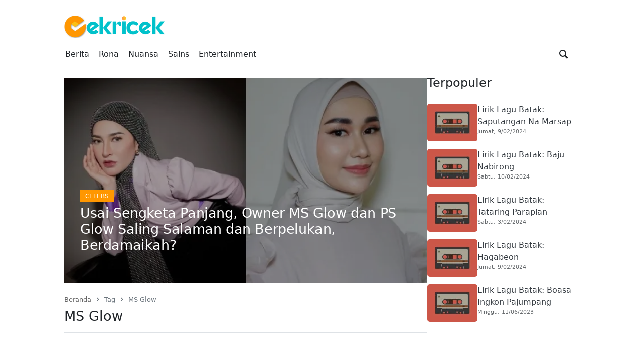

--- FILE ---
content_type: text/html; charset=UTF-8
request_url: https://cekricek.id/tag/ms-glow/
body_size: 34942
content:
<!DOCTYPE html>
<html lang="id" prefix="og: https://ogp.me/ns#">
<head><style>img.lazy{min-height:1px}</style><link href="https://cekricek.id/wp-content/plugins/w3-total-cache/pub/js/lazyload.min.js" as="script">
	        <meta charset="UTF-8">
        <meta name="viewport" content="width=device-width, initial-scale=1">
		<link rel="manifest" href="https://cekricek.id/wp-json/push-notification/v2/pn-manifest-json">
<!-- Optimasi Mesin Pencari oleh Rank Math PRO - https://rankmath.com/ -->
<title>Kumpulan Berita MS Glow Terbaru Hari Ini</title>
<meta name="robots" content="follow, index, max-snippet:-1, max-video-preview:-1, max-image-preview:large"/>
<link rel="canonical" href="https://cekricek.id/tag/ms-glow/" />
<meta property="og:locale" content="id_ID" />
<meta property="og:type" content="article" />
<meta property="og:title" content="Kumpulan Berita MS Glow Terbaru Hari Ini" />
<meta property="og:url" content="https://cekricek.id/tag/ms-glow/" />
<meta property="og:site_name" content="Cekricek.id" />
<meta property="article:publisher" content="https://web.facebook.com/cekricekid" />
<meta property="fb:app_id" content="246730437031570" />
<meta name="twitter:card" content="summary_large_image" />
<meta name="twitter:title" content="Kumpulan Berita MS Glow Terbaru Hari Ini" />
<meta name="twitter:site" content="@cekricekid" />
<meta name="twitter:label1" content="Pos" />
<meta name="twitter:data1" content="1" />
<script type="application/ld+json" class="rank-math-schema-pro">{"@context":"https://schema.org","@graph":[{"@type":"Place","@id":"https://cekricek.id/#place","address":{"@type":"PostalAddress","streetAddress":"Jalan Batang Kampar No. 1","addressLocality":"Padang","addressRegion":"Sumatra Barat","postalCode":"25111","addressCountry":"Indonesia"}},{"@type":"Corporation","@id":"https://cekricek.id/#organization","name":"Cekricek.id","url":"https://cekricek.id","sameAs":["https://web.facebook.com/cekricekid","https://twitter.com/cekricekid"],"email":"cekricekid@gmail.com","address":{"@type":"PostalAddress","streetAddress":"Jalan Batang Kampar No. 1","addressLocality":"Padang","addressRegion":"Sumatra Barat","postalCode":"25111","addressCountry":"Indonesia"},"logo":{"@type":"ImageObject","@id":"https://cekricek.id/#logo","url":"https://cekricek.id/wp-content/uploads/2022/02/cropped-logo-Oke-2.png","contentUrl":"https://cekricek.id/wp-content/uploads/2022/02/cropped-logo-Oke-2.png","caption":"Cekricek.id","inLanguage":"id","width":"200","height":"60"},"contactPoint":[{"@type":"ContactPoint","telephone":"+6281267442995","contactType":"customer support"}],"location":{"@id":"https://cekricek.id/#place"}},{"@type":"WebSite","@id":"https://cekricek.id/#website","url":"https://cekricek.id","name":"Cekricek.id","alternateName":"Cekricek","publisher":{"@id":"https://cekricek.id/#organization"},"inLanguage":"id"},{"@type":"BreadcrumbList","@id":"https://cekricek.id/tag/ms-glow/#breadcrumb","itemListElement":[{"@type":"ListItem","position":"1","item":{"@id":"https://cekricek.id","name":"Beranda"}},{"@type":"ListItem","position":"2","item":{"@id":"https://cekricek.id/tag/ms-glow/","name":"MS Glow"}}]},{"@type":"CollectionPage","@id":"https://cekricek.id/tag/ms-glow/#webpage","url":"https://cekricek.id/tag/ms-glow/","name":"Kumpulan Berita MS Glow Terbaru Hari Ini","isPartOf":{"@id":"https://cekricek.id/#website"},"inLanguage":"id","breadcrumb":{"@id":"https://cekricek.id/tag/ms-glow/#breadcrumb"}}]}</script>
<!-- /Plugin WordPress Rank Math SEO -->

<link rel='dns-prefetch' href='//www.googletagmanager.com' />
<link rel='dns-prefetch' href='//stats.wp.com' />
<link rel='preconnect' href='//i0.wp.com' />
<link rel="alternate" type="application/rss+xml" title="Cekricek.id &raquo; Feed" href="https://cekricek.id/feed/" />
<link rel="alternate" type="application/rss+xml" title="Cekricek.id &raquo; Umpan Komentar" href="https://cekricek.id/comments/feed/" />
            <link rel="preload" href="//cekricek.id/wp-content/themes/news-tray/assets/fontello/font/fontello.woff2" as="font" type="font/woff2" crossorigin>
			<link rel="alternate" type="application/rss+xml" title="Cekricek.id &raquo; MS Glow Umpan Tag" href="https://cekricek.id/tag/ms-glow/feed/" />
<link rel="alternate" type="application/rss+xml" title="Feed Cekricek.id &raquo; Cerita" href="https://cekricek.id/stories/feed/"><style id='wp-img-auto-sizes-contain-inline-css' type='text/css'>
img:is([sizes=auto i],[sizes^="auto," i]){contain-intrinsic-size:3000px 1500px}
/*# sourceURL=wp-img-auto-sizes-contain-inline-css */
</style>
<style media="all">@font-face{font-family:'fontello';src:url('/wp-content/themes/news-tray/assets/fontello/font/fontello.eot');src:url('/wp-content/themes/news-tray/assets/fontello/font/fontello.eot#iefix') format('embedded-opentype'), url('/wp-content/themes/news-tray/assets/fontello/font/fontello.woff2') format('woff2'), url('/wp-content/themes/news-tray/assets/fontello/font/fontello.woff') format('woff'), url('/wp-content/themes/news-tray/assets/fontello/font/fontello.ttf') format('truetype'), url('/wp-content/themes/news-tray/assets/fontello/font/fontello.svg#fontello') format('svg');font-weight:normal;font-style:normal;font-display:swap}[class^="ic-"]:before,[class*=" ic-"]:before{font-family:"fontello";font-style:normal;font-weight:normal;speak:never;display:inline-block;text-decoration:inherit;width:1em;margin-right: .2em;text-align:center;font-variant:normal;text-transform:none;line-height:1em;margin-left: .2em;-webkit-font-smoothing:antialiased;-moz-osx-font-smoothing:grayscale}.ic-dribbble:before{content:'\e800'}.ic-duckduckgo:before{content:'\e801'}.ic-vimeo:before{content:'\e802'}.ic-paypal:before{content:'\e803'}.ic-android:before{content:'\e804'}.ic-digg:before{content:'\e805'}.ic-reddit:before{content:'\e806'}.ic-spotify:before{content:'\e807'}.ic-pinterest:before{content:'\e808'}.ic-appstore:before{content:'\e809'}.ic-rss:before{content:'\e80a'}.ic-blogger:before{content:'\e80b'}.ic-skype:before{content:'\e80c'}.ic-wordpress:before{content:'\e80d'}.ic-wikipedia:before{content:'\e80e'}.ic-yahoo:before{content:'\e80f'}.ic-gmail:before{content:'\e810'}.ic-chrome:before{content:'\e811'}.ic-github:before{content:'\e812'}.ic-youtube:before{content:'\e813'}.ic-stackoverflow:before{content:'\e814'}.ic-pinboard:before{content:'\e815'}.ic-cart:before{content:'\e816'}.ic-lkdto:before{content:'\e817'}.ic-glass:before{content:'\e818'}.ic-user:before{content:'\e819'}.ic-group:before{content:'\e81a'}.ic-bookmark-empty:before{content:'\e81b'}.ic-bookmark:before{content:'\e81c'}.ic-print:before{content:'\e81d'}.ic-comment:before{content:'\e81e'}.ic-comments:before{content:'\e81f'}.ic-bell:before{content:'\e820'}.ic-phone:before{content:'\e821'}.ic-align-justify:before{content:'\e822'}.ic-align-right:before{content:'\e823'}.ic-align-center:before{content:'\e824'}.ic-align-left:before{content:'\e825'}.ic-gift:before{content:'\e826'}.ic-link:before{content:'\e827'}.ic-clipboard:before{content:'\e828'}.ic-megaphone:before{content:'\e829'}.ic-signal-alt:before{content:'\e82a'}.ic-trash:before{content:'\e82b'}.ic-caret-down:before{content:'\e82c'}.ic-caret-left:before{content:'\e82d'}.ic-caret-right:before{content:'\e82e'}.ic-caret-up:before{content:'\e82f'}.ic-shuffle:before{content:'\e830'}.ic-music:before{content:'\e831'}.ic-reload:before{content:'\e832'}.ic-caret-down-s:before{content:'\e833'}.ic-caret-left-s:before{content:'\e834'}.ic-caret-right-s:before{content:'\e835'}.ic-caret-up-s:before{content:'\e836'}.ic-light-down:before{content:'\e837'}.ic-light-up:before{content:'\e838'}.ic-adjust:before{content:'\e839'}.ic-signal:before{content:'\e83a'}.ic-paper-plane:before{content:'\e83b'}.ic-chart-area:before{content:'\e83c'}.ic-search:before{content:'\e83d'}.ic-heart-1:before{content:'\e83e'}.ic-star-1:before{content:'\e83f'}.ic-heart:before{content:'\e840'}.ic-heart-line:before{content:'\e841'}.ic-lock:before{content:'\e842'}.ic-unlock:before{content:'\e843'}.ic-reply:before{content:'\e844'}.ic-reply-all:before{content:'\e845'}.ic-mobile:before{content:'\e846'}.ic-archive:before{content:'\e847'}.ic-folder:before{content:'\e848'}.ic-zoom-in:before{content:'\e849'}.ic-logout:before{content:'\e84a'}.ic-videocam:before{content:'\e84b'}.ic-home:before{content:'\e84c'}.ic-camera:before{content:'\e84d'}.ic-tag:before{content:'\e84e'}.ic-tags:before{content:'\e84f'}.ic-pencil:before{content:'\e850'}.ic-volume-down:before{content:'\e851'}.ic-volume:before{content:'\e852'}.ic-volume-up:before{content:'\e853'}.ic-play:before{content:'\e854'}.ic-stop:before{content:'\e855'}.ic-briefcase:before{content:'\e856'}.ic-address-book:before{content:'\e857'}.ic-volume-off:before{content:'\e858'}.ic-crown:before{content:'\e859'}.ic-gauge:before{content:'\e85a'}.ic-star:before{content:'\e85b'}.ic-star-line:before{content:'\e85c'}.ic-twitter:before{content:'\e85d'}.ic-facebook:before{content:'\e85e'}.ic-bitbucket:before{content:'\e85f'}.ic-battery-1:before{content:'\e860'}.ic-battery-2:before{content:'\e861'}.ic-battery-3:before{content:'\e862'}.ic-battery-full:before{content:'\e863'}.ic-battery-charge:before{content:'\e864'}.ic-w3c:before{content:'\e865'}.ic-html5:before{content:'\e866'}.ic-vk:before{content:'\e867'}.ic-linkedin:before{content:'\e868'}.ic-amazon:before{content:'\e869'}.ic-ebay:before{content:'\e86a'}.ic-soundcloud:before{content:'\e86b'}.ic-quora:before{content:'\e86c'}.ic-terminal:before{content:'\e86d'}.ic-popup:before{content:'\e86e'}.ic-off:before{content:'\e86f'}.ic-location:before{content:'\e870'}.ic-resize-full-alt:before{content:'\e871'}.ic-bell-line:before{content:'\e872'}.ic-resize-small-alt:before{content:'\e873'}.ic-camera-alt:before{content:'\e874'}.ic-picture:before{content:'\e875'}.ic-flash:before{content:'\e876'}.ic-weather:before{content:'\e877'}.ic-instagram:before{content:'\e878'}.ic-cogs:before{content:'\e879'}.ic-cog:before{content:'\e87a'}.ic-at:before{content:'\e87b'}.ic-calendar:before{content:'\e87c'}.ic-eye:before{content:'\e87d'}.ic-eye-off:before{content:'\e87e'}.ic-easel:before{content:'\e87f'}.ic-fire:before{content:'\e880'}.ic-close:before{content:'\e881'}.ic-check:before{content:'\e882'}.ic-plus:before{content:'\e883'}.ic-zoom-out:before{content:'\e884'}.ic-home-outline:before{content:'\e885'}.ic-pause:before{content:'\e887'}.ic-forward:before{content:'\e888'}.ic-backward:before{content:'\e889'}.ic-eject:before{content:'\e88a'}.ic-th-thumb:before{content:'\f00a'}.ic-th-thumb-empty:before{content:'\f00b'}.ic-star-half:before{content:'\f022'}.ic-star-half-line:before{content:'\f024'}.ic-mic:before{content:'\f048'}.ic-beaker:before{content:'\f0c3'}.ic-download-cloud:before{content:'\f0ed'}.ic-upload-cloud:before{content:'\f0ee'}.ic-code:before{content:'\f121'}.ic-direction:before{content:'\f124'}.ic-linux:before{content:'\f17c'}.ic-trello:before{content:'\f181'}.ic-slack:before{content:'\f198'}.ic-google:before{content:'\f1a0'}.ic-database:before{content:'\f1c0'}.ic-file-pdf:before{content:'\f1c1'}.ic-file-word:before{content:'\f1c2'}.ic-file-excel:before{content:'\f1c3'}.ic-file-powerpoint:before{content:'\f1c4'}.ic-file-image:before{content:'\f1c5'}.ic-file-archive:before{content:'\f1c6'}.ic-file-audio:before{content:'\f1c7'}.ic-file-video:before{content:'\f1c8'}.ic-file-code:before{content:'\f1c9'}.ic-cc-visa:before{content:'\f1f0'}.ic-cc-mastercard:before{content:'\f1f1'}.ic-cc-discover:before{content:'\f1f2'}.ic-cc-amex:before{content:'\f1f3'}.ic-cc-paypal:before{content:'\f1f4'}.ic-cc-stripe:before{content:'\f1f5'}.ic-bell-off-empty:before{content:'\f1f7'}.ic-whatsapp:before{content:'\f232'}.ic-cc-jcb:before{content:'\f24b'}.ic-cc-diners-club:before{content:'\f24c'}.ic-hourglass-o:before{content:'\f250'}.ic-hourglass-1:before{content:'\f251'}.ic-hourglass-2:before{content:'\f252'}.ic-hourglass-3:before{content:'\f253'}.ic-hourglass:before{content:'\f254'}.ic-safari:before{content:'\f267'}.ic-firefox:before{content:'\f269'}.ic-opera:before{content:'\f26a'}.ic-internet-explorer:before{content:'\f26b'}.ic-desktop:before{content:'\f26c'}.ic-credit-card:before{content:'\f283'}.ic-usb:before{content:'\f287'}.ic-bluetooth:before{content:'\f293'}.ic-bluetooth-b:before{content:'\f294'}.ic-universal-access:before{content:'\f29a'}.ic-envelope-open:before{content:'\f2b6'}.ic-envelope-open-o:before{content:'\f2b7'}.ic-windows:before{content:'\f325'}.ic-behance:before{content:'\f34e'}.ic-search-1:before{content:'\f50d'}:root{--bs-blue:#0d6efd;--bs-indigo:#6610f2;--bs-purple:#6f42c1;--bs-pink:#d63384;--bs-red:var(--bs-red, #e84a59);--bs-orange:#fd7e14;--bs-yellow:#ffc107;--bs-green:#198754;--bs-teal:#20c997;--bs-cyan:#0dcaf0;--bs-white:#fff;--bs-gray:#6c757d;--bs-gray-dark:#343a40;--bs-gray-100:#f8f9fa;--bs-gray-200:#e9ecef;--bs-gray-300:#dee2e6;--bs-gray-400:#ced4da;--bs-gray-500:#adb5bd;--bs-gray-600:#6c757d;--bs-gray-700:#495057;--bs-gray-800:#343a40;--bs-gray-900:#212529;--bs-primary:#0d6efd;--bs-secondary:#6c757d;--bs-success:#198754;--bs-info:#0dcaf0;--bs-warning:#ffc107;--bs-danger:#dc3545;--bs-light:#f8f9fa;--bs-dark:#212529;--bs-primary-rgb:13, 110, 253;--bs-secondary-rgb:108, 117, 125;--bs-success-rgb:25, 135, 84;--bs-info-rgb:13, 202, 240;--bs-warning-rgb:255, 193, 7;--bs-danger-rgb:220, 53, 69;--bs-light-rgb:248, 249, 250;--bs-dark-rgb:33, 37, 41;--bs-white-rgb:255, 255, 255;--bs-black-rgb:0, 0, 0;--bs-body-color-rgb:33, 37, 41;--bs-body-bg-rgb:255, 255, 255;--bs-font-sans-serif:system-ui, -apple-system, "Segoe UI", Roboto, "Helvetica Neue", Arial, "Noto Sans", "Liberation Sans", sans-serif, "Apple Color Emoji", "Segoe UI Emoji", "Segoe UI Symbol", "Noto Color Emoji";--bs-font-monospace:SFMono-Regular, Menlo, Monaco, Consolas, "Liberation Mono", "Courier New", monospace;--fontello-family:fontello, system-ui, -apple-system, "Segoe UI", Roboto, "Helvetica Neue", Arial, "Noto Sans", "Liberation Sans", sans-serif, "Apple Color Emoji", "Segoe UI Emoji", "Segoe UI Symbol", "Noto Color Emoji";--bs-gradient:linear-gradient(180deg, rgba(255, 255, 255, 0.15), rgba(255, 255, 255, 0));--bs-body-font-family:var(--bs-font-sans-serif);--bs-body-font-size:1rem;--bs-body-font-weight:400;--bs-body-line-height:1.5;--bs-body-color:#212529;--bs-body-bg:#fff;--bs-body-text-align:left}*,*::before,*::after{box-sizing:border-box}@media (prefers-reduced-motion: no-preference){:root{scroll-behavior:smooth}}body{margin:0;font-family:var(--bs-body-font-family);font-size:var(--bs-body-font-size);font-weight:var(--bs-body-font-weight);line-height:var(--bs-body-line-height);color:var(--bs-body-color);text-align:var(--bs-body-text-align, inherit);background-color:var(--bs-body-bg);-webkit-text-size-adjust:100%;-webkit-tap-highlight-color:rgba(0, 0, 0, 0)}hr{margin:1rem 0;color:inherit;background-color:currentColor;border:0;opacity:0.25}hr:not([size]){height:1px}h6,h5,h4,h3,h2,h1{margin-top:0;margin-bottom:0.5rem;font-weight:500;line-height:1.2}h1{font-size:2.5em}h2{font-size:2em}h3{font-size:1.75em}h4{font-size:1.5em}h5{font-size:1.25em}h6{font-size:1em}p{margin-top:0;margin-bottom:1rem}abbr[title],abbr[data-bs-original-title]{-webkit-text-decoration:underline dotted;text-decoration:underline dotted;cursor:help;-webkit-text-decoration-skip-ink:none;text-decoration-skip-ink:none}address{margin-bottom:1rem;font-style:normal;line-height:inherit}ol,ul{padding-left:2rem}ol,ul,dl{margin-top:0;margin-bottom:1rem}ol ol, ul ul, ol ul, ul ol{margin-bottom:0}dt{font-weight:700}dd{margin-bottom:0.5rem;margin-left:0}blockquote{margin:0 0 1rem}b,strong{font-weight:bolder}small{font-size:0.875em}mark{padding:0.2em;background-color:#fcf8e3}sub,sup{position:relative;font-size:0.75em;line-height:0;vertical-align:baseline}sub{bottom:-0.25em}sup{top:-0.5em}a{color:#0b6ced;text-decoration:underline}a:hover{color:#0a58ca}a:not([href]):not([class]),a:not([href]):not([class]):hover{color:inherit;text-decoration:none}pre,code,kbd,samp{font-family:var(--bs-font-monospace);font-size:1em;direction:ltr;unicode-bidi:bidi-override}pre{display:block;margin-top:0;margin-bottom:1rem;overflow:auto;font-size:0.875em}pre code{font-size:inherit;color:inherit;word-break:normal}code{font-size:0.875em;color:#d63384;word-wrap:break-word}a>code{color:inherit}kbd{padding:0.2rem 0.4rem;font-size:0.875em;color:#fff;background-color:#212529;border-radius:0.2rem}kbd kbd{padding:0;font-size:1em;font-weight:700}figure{margin:0 0 1rem}img,svg{vertical-align:middle}table{caption-side:bottom;border-collapse:collapse}caption{padding-top:0.5rem;padding-bottom:0.5rem;color:#6c757d;text-align:left}th{text-align:inherit;text-align:-webkit-match-parent}thead,tbody,tfoot,tr,td,th{border-color:inherit;border-style:solid;border-width:0}label{display:inline-block}button{border-radius:0}button:focus:not(:focus-visible){outline:0}input,button,select,optgroup,textarea{margin:0;font-family:inherit;font-size:inherit;line-height:inherit}button,select{text-transform:none}[role=button]{cursor:pointer}select{word-wrap:normal}select:disabled{opacity:1}[list]::-webkit-calendar-picker-indicator{display:none}button,[type=button],[type=reset],[type=submit]{-webkit-appearance:button}button:not(:disabled),[type=button]:not(:disabled),[type=reset]:not(:disabled),[type=submit]:not(:disabled){cursor:pointer}::-moz-focus-inner{padding:0;border-style:none}textarea{resize:vertical}fieldset{min-width:0;padding:0;margin:0;border:0}legend{float:left;width:100%;padding:0;margin-bottom:0.5rem;font-size:calc(1.275rem + 0.3vw);line-height:inherit}@media (min-width: 1200px){legend{font-size:1.5rem}}legend+*{clear:left}::-webkit-datetime-edit-fields-wrapper,::-webkit-datetime-edit-text,::-webkit-datetime-edit-minute,::-webkit-datetime-edit-hour-field,::-webkit-datetime-edit-day-field,::-webkit-datetime-edit-month-field,::-webkit-datetime-edit-year-field{padding:0}::-webkit-inner-spin-button{height:auto}[type=search]{outline-offset:-2px;-webkit-appearance:textfield}::-webkit-search-decoration{-webkit-appearance:none}::-webkit-color-swatch-wrapper{padding:0}::-webkit-file-upload-button{font:inherit}::file-selector-button{font:inherit}::-webkit-file-upload-button{font:inherit;-webkit-appearance:button}output{display:inline-block}iframe{border:0}summary{display:list-item;cursor:pointer}progress{vertical-align:baseline}[hidden]{display:none !important}.screen-reader-text{border:0;clip:rect(1px,1px,1px,1px);-webkit-clip-path:inset(50%);clip-path:inset(50%);height:1px;margin:-1px;overflow:hidden;padding:0;position:absolute;width:1px;word-wrap:normal!important}.screen-reader-text:focus{background-color:#ddd;clip:auto!important;-webkit-clip-path:none;clip-path:none;color:#444;display:block;font-size:1em;height:auto;left:5px;line-height:normal;padding:15px 23px 14px;text-decoration:none;top:5px;width:auto;z-index:100000}.text-center{text-align:center}.text-left{text-align:left}.text-right{text-align:right}.text-justify{text-align:justify}.text-small{font-size:0.875em}.text-smaller{font-size:0.75em}.text-bold{font-weight:bold}.text-lighter{font-weight:lighter}.text-italic{font-style:italic}.clearfix{clear:both}.clearfix::after,.clearfix::before{content:'';clear:both;display:table}.container,.container-fluid,.container-xxl,.container-xl,.container-lg,.container-md,.container-sm{width:100%;padding-right:var(--bs-gutter-x, 0.75rem);padding-left:var(--bs-gutter-x, 0.75rem);margin-right:auto;margin-left:auto}@media (min-width: 576px){.container-sm,.container{max-width:540px}}@media (min-width: 780px){.container-md,.container-sm,.container{max-width:720px}}@media (min-width: 992px){.container-lg,.container-md,.container-sm,.container{max-width:960px}}@media (min-width: 1200px){.container-xl,.container-lg,.container-md,.container-sm,.container{max-width:1140px}}@media (min-width: 1400px){.container-xxl,.container-xl,.container-lg,.container-md,.container-sm,.container{max-width:1320px}}.table{--bs-table-bg:transparent;--bs-table-accent-bg:transparent;--bs-table-striped-color:#212529;--bs-table-striped-bg:rgba(0, 0, 0, 0.05);--bs-table-active-color:#212529;--bs-table-active-bg:rgba(0, 0, 0, 0.1);--bs-table-hover-color:#212529;--bs-table-hover-bg:rgba(0, 0, 0, 0.075);width:100%;margin-bottom:1rem;color:#212529;vertical-align:top;border-color:#dee2e6}.table>:not(caption)>*>*{padding:0.5rem 0.5rem;background-color:var(--bs-table-bg);border-bottom-width:1px;box-shadow:inset 0 0 0 9999px var(--bs-table-accent-bg)}.table>tbody{vertical-align:inherit}.table>thead{vertical-align:bottom}.table>:not(:first-child){border-top:2px solid currentColor}.caption-top{caption-side:top}.table-sm>:not(caption)>*>*{padding:0.25rem 0.25rem}.table-bordered>:not(caption)>*{border-width:1px 0}.table-bordered>:not(caption)>*>*{border-width:0 1px}.table-borderless>:not(caption)>*>*{border-bottom-width:0}.table-borderless>:not(:first-child){border-top-width:0}.table-striped>tbody>tr:nth-of-type(odd)>*{--bs-table-accent-bg:var(--bs-table-striped-bg);color:var(--bs-table-striped-color)}.table-active{--bs-table-accent-bg:var(--bs-table-active-bg);color:var(--bs-table-active-color)}.table-hover>tbody>tr:hover>*{--bs-table-accent-bg:var(--bs-table-hover-bg);color:var(--bs-table-hover-color)}.table-primary{--bs-table-bg:#cfe2ff;--bs-table-striped-bg:#c5d7f2;--bs-table-striped-color:#000;--bs-table-active-bg:#bacbe6;--bs-table-active-color:#000;--bs-table-hover-bg:#bfd1ec;--bs-table-hover-color:#000;color:#000;border-color:#bacbe6}.table-secondary{--bs-table-bg:#e2e3e5;--bs-table-striped-bg:#d7d8da;--bs-table-striped-color:#000;--bs-table-active-bg:#cbccce;--bs-table-active-color:#000;--bs-table-hover-bg:#d1d2d4;--bs-table-hover-color:#000;color:#000;border-color:#cbccce}.table-success{--bs-table-bg:#d1e7dd;--bs-table-striped-bg:#c7dbd2;--bs-table-striped-color:#000;--bs-table-active-bg:#bcd0c7;--bs-table-active-color:#000;--bs-table-hover-bg:#c1d6cc;--bs-table-hover-color:#000;color:#000;border-color:#bcd0c7}.table-info{--bs-table-bg:#cff4fc;--bs-table-striped-bg:#c5e8ef;--bs-table-striped-color:#000;--bs-table-active-bg:#badce3;--bs-table-active-color:#000;--bs-table-hover-bg:#bfe2e9;--bs-table-hover-color:#000;color:#000;border-color:#badce3}.table-warning{--bs-table-bg:#fff3cd;--bs-table-striped-bg:#f2e7c3;--bs-table-striped-color:#000;--bs-table-active-bg:#e6dbb9;--bs-table-active-color:#000;--bs-table-hover-bg:#ece1be;--bs-table-hover-color:#000;color:#000;border-color:#e6dbb9}.table-danger{--bs-table-bg:#f8d7da;--bs-table-striped-bg:#eccccf;--bs-table-striped-color:#000;--bs-table-active-bg:#dfc2c4;--bs-table-active-color:#000;--bs-table-hover-bg:#e5c7ca;--bs-table-hover-color:#000;color:#000;border-color:#dfc2c4}.table-light{--bs-table-bg:#f8f9fa;--bs-table-striped-bg:#ecedee;--bs-table-striped-color:#000;--bs-table-active-bg:#dfe0e1;--bs-table-active-color:#000;--bs-table-hover-bg:#e5e6e7;--bs-table-hover-color:#000;color:#000;border-color:#dfe0e1}.table-dark{--bs-table-bg:#212529;--bs-table-striped-bg:#2c3034;--bs-table-striped-color:#fff;--bs-table-active-bg:#373b3e;--bs-table-active-color:#fff;--bs-table-hover-bg:#323539;--bs-table-hover-color:#fff;color:#fff;border-color:#373b3e}.table-responsive{overflow-x:auto;-webkit-overflow-scrolling:touch}@media (max-width: 575.98px){.table-responsive-sm{overflow-x:auto;-webkit-overflow-scrolling:touch}}@media (max-width: 767.98px){.table-responsive-md{overflow-x:auto;-webkit-overflow-scrolling:touch}}@media (max-width: 991.98px){.table-responsive-lg{overflow-x:auto;-webkit-overflow-scrolling:touch}}@media (max-width: 1199.98px){.table-responsive-xl{overflow-x:auto;-webkit-overflow-scrolling:touch}}@media (max-width: 1399.98px){.table-responsive-xxl{overflow-x:auto;-webkit-overflow-scrolling:touch}}.form-label{margin-bottom:0.5rem}.col-form-label{padding-top:calc(0.375rem + 1px);padding-bottom:calc(0.375rem + 1px);margin-bottom:0;font-size:inherit;line-height:1.5}.col-form-label-lg{padding-top:calc(0.5rem + 1px);padding-bottom:calc(0.5rem + 1px);font-size:1.25rem}.col-form-label-sm{padding-top:calc(0.25rem + 1px);padding-bottom:calc(0.25rem + 1px);font-size:0.875rem}.form-text{margin-top:0.25rem;font-size:0.875em;color:#6c757d}.form-control{display:block;width:100%;padding:0.375rem 0.75rem;font-size:1rem;font-weight:400;line-height:1.5;color:#212529;background-color:#fff;background-clip:padding-box;border:1px solid #ced4da;-webkit-appearance:none;-moz-appearance:none;appearance:none;border-radius:0.25rem;transition:border-color 0.15s ease-in-out}@media (prefers-reduced-motion: reduce){.form-control{transition:none}}.form-control[type=file]{overflow:hidden}.form-control[type=file]:not(:disabled):not([readonly]){cursor:pointer}.form-control:focus{color:#212529;background-color:#fff;outline:0}.form-control::-webkit-date-and-time-value{height:1.5em}.form-control::-moz-placeholder{color:#6c757d;opacity:1}.form-control::placeholder{color:#6c757d;opacity:1}.form-control:disabled,.form-control[readonly]{background-color:#e9ecef;opacity:1}.form-control::-webkit-file-upload-button{padding:0.375rem 0.75rem;margin:-0.375rem -0.75rem;-webkit-margin-end:0.75rem;margin-inline-end:0.75rem;color:#212529;background-color:#e9ecef;pointer-events:none;border-color:inherit;border-style:solid;border-width:0;border-inline-end-width:1px;border-radius:0;-webkit-transition:color 0.15s ease-in-out, background-color 0.15s ease-in-out, border-color 0.15s ease-in-out, box-shadow 0.15s ease-in-out;transition:color 0.15s ease-in-out, background-color 0.15s ease-in-out, border-color 0.15s ease-in-out, box-shadow 0.15s ease-in-out}.form-control::file-selector-button{padding:0.375rem 0.75rem;margin:-0.375rem -0.75rem;-webkit-margin-end:0.75rem;margin-inline-end:0.75rem;color:#212529;background-color:#e9ecef;pointer-events:none;border-color:inherit;border-style:solid;border-width:0;border-inline-end-width:1px;border-radius:0;transition:color 0.15s ease-in-out, background-color 0.15s ease-in-out, border-color 0.15s ease-in-out, box-shadow 0.15s ease-in-out}@media (prefers-reduced-motion: reduce){.form-control::-webkit-file-upload-button{-webkit-transition:none;transition:none}.form-control::file-selector-button{transition:none}}.form-control:hover:not(:disabled):not([readonly])::-webkit-file-upload-button{background-color:#dde0e3}.form-control:hover:not(:disabled):not([readonly])::file-selector-button{background-color:#dde0e3}.form-control::-webkit-file-upload-button{padding:0.375rem 0.75rem;margin:-0.375rem -0.75rem;-webkit-margin-end:0.75rem;margin-inline-end:0.75rem;color:#212529;background-color:#e9ecef;pointer-events:none;border-color:inherit;border-style:solid;border-width:0;border-inline-end-width:1px;border-radius:0;-webkit-transition:color 0.15s ease-in-out, background-color 0.15s ease-in-out, border-color 0.15s ease-in-out, box-shadow 0.15s ease-in-out;transition:color 0.15s ease-in-out, background-color 0.15s ease-in-out, border-color 0.15s ease-in-out, box-shadow 0.15s ease-in-out}@media (prefers-reduced-motion: reduce){.form-control::-webkit-file-upload-button{-webkit-transition:none;transition:none}}.form-control:hover:not(:disabled):not([readonly])::-webkit-file-upload-button{background-color:#dde0e3}.form-control-plaintext{display:block;width:100%;padding:0.375rem 0;margin-bottom:0;line-height:1.5;color:#212529;background-color:transparent;border:solid transparent;border-width:1px 0}.form-control-plaintext.form-control-sm,.form-control-plaintext.form-control-lg{padding-right:0;padding-left:0}.form-control-sm{min-height:calc(1.5em + 0.5rem + 2px);padding:0.25rem 0.5rem;font-size:0.875rem;border-radius:0.2rem}.form-control-sm::-webkit-file-upload-button{padding:0.25rem 0.5rem;margin:-0.25rem -0.5rem;-webkit-margin-end:0.5rem;margin-inline-end:0.5rem}.form-control-sm::file-selector-button{padding:0.25rem 0.5rem;margin:-0.25rem -0.5rem;-webkit-margin-end:0.5rem;margin-inline-end:0.5rem}.form-control-sm::-webkit-file-upload-button{padding:0.25rem 0.5rem;margin:-0.25rem -0.5rem;-webkit-margin-end:0.5rem;margin-inline-end:0.5rem}.form-control-lg{min-height:calc(1.5em + 1rem + 2px);padding:0.5rem 1rem;font-size:1.25rem;border-radius:0.3rem}.form-control-lg::-webkit-file-upload-button{padding:0.5rem 1rem;margin:-0.5rem -1rem;-webkit-margin-end:1rem;margin-inline-end:1rem}.form-control-lg::file-selector-button{padding:0.5rem 1rem;margin:-0.5rem -1rem;-webkit-margin-end:1rem;margin-inline-end:1rem}.form-control-lg::-webkit-file-upload-button{padding:0.5rem 1rem;margin:-0.5rem -1rem;-webkit-margin-end:1rem;margin-inline-end:1rem}textarea.form-control{min-height:calc(1.5em + 0.75rem + 2px)}textarea.form-control-sm{min-height:calc(1.5em + 0.5rem + 2px)}textarea.form-control-lg{min-height:calc(1.5em + 1rem + 2px)}.form-control-color{width:3rem;height:auto;padding:0.375rem}.form-control-color:not(:disabled):not([readonly]){cursor:pointer}.form-control-color::-moz-color-swatch{height:1.5em;border-radius:0.25rem}.form-control-color::-webkit-color-swatch{height:1.5em;border-radius:0.25rem}.form-select{display:block;width:100%;padding:0.375rem 2.25rem 0.375rem 0.75rem;-moz-padding-start:calc(0.75rem - 3px);font-size:1rem;font-weight:400;line-height:1.5;color:#212529;background-color:#fff;background-image:url("data:image/svg+xml,%3csvg xmlns='http://www.w3.org/2000/svg' viewBox='0 0 16 16'%3e%3cpath fill='none' stroke='%23343a40' stroke-linecap='round' stroke-linejoin='round' stroke-width='2' d='M2 5l6 6 6-6'/%3e%3c/svg%3e");background-repeat:no-repeat;background-position:right 0.75rem center;background-size:16px 12px;border:1px solid #ced4da;border-radius:0.25rem;transition:border-color 0.15s ease-in-out, box-shadow 0.15s ease-in-out;-webkit-appearance:none;-moz-appearance:none;appearance:none}@media (prefers-reduced-motion: reduce){.form-select{transition:none}}.form-select:focus{border-color:#999;outline:0}.form-select[multiple],.form-select[size]:not([size="1"]){padding-right:0.75rem;background-image:none}.form-select:disabled{background-color:#e9ecef}.form-select:-moz-focusring{color:transparent;text-shadow:0 0 0 #212529}.form-select-sm{padding-top:0.25rem;padding-bottom:0.25rem;padding-left:0.5rem;font-size:0.875rem;border-radius:0.2rem}.form-select-lg{padding-top:0.5rem;padding-bottom:0.5rem;padding-left:1rem;font-size:1.25rem;border-radius:0.3rem}.form-check{display:block;min-height:1.5rem;padding-left:1.5em;margin-bottom:0.125rem}.form-check .form-check-input{float:left;margin-left:-1.5em}.form-check-input{width:1em;height:1em;margin-top:0.25em;vertical-align:top;background-color:#fff;background-repeat:no-repeat;background-position:center;background-size:contain;border:1px solid rgba(0, 0, 0, 0.25);-webkit-appearance:none;-moz-appearance:none;appearance:none;-webkit-print-color-adjust:exact;color-adjust:exact}.form-check-input[type=checkbox]{border-radius:0.25em}.form-check-input[type=radio]{border-radius:50%}.form-check-input:active{filter:brightness(90%)}.form-check-input:focus{border-color:#999;outline:0}.form-check-input:checked{background-color:#0d6efd;border-color:#0d6efd}.form-check-input:checked[type=checkbox]{background-image:url("data:image/svg+xml,%3csvg xmlns='http://www.w3.org/2000/svg' viewBox='0 0 20 20'%3e%3cpath fill='none' stroke='%23fff' stroke-linecap='round' stroke-linejoin='round' stroke-width='3' d='M6 10l3 3l6-6'/%3e%3c/svg%3e")}.form-check-input:checked[type=radio]{background-image:url("data:image/svg+xml,%3csvg xmlns='http://www.w3.org/2000/svg' viewBox='-4 -4 8 8'%3e%3ccircle r='2' fill='%23fff'/%3e%3c/svg%3e")}.form-check-input[type=checkbox]:indeterminate{background-color:#0d6efd;border-color:#0d6efd;background-image:url("data:image/svg+xml,%3csvg xmlns='http://www.w3.org/2000/svg' viewBox='0 0 20 20'%3e%3cpath fill='none' stroke='%23fff' stroke-linecap='round' stroke-linejoin='round' stroke-width='3' d='M6 10h8'/%3e%3c/svg%3e")}.form-check-input:disabled{pointer-events:none;filter:none;opacity:0.5}.form-check-input[disabled]~.form-check-label,.form-check-input:disabled~.form-check-label{opacity:0.5}.form-switch{padding-left:2.5em}.form-switch .form-check-input{width:2em;margin-left:-2.5em;background-image:url("data:image/svg+xml,%3csvg xmlns='http://www.w3.org/2000/svg' viewBox='-4 -4 8 8'%3e%3ccircle r='3' fill='rgba%280, 0, 0, 0.25%29'/%3e%3c/svg%3e");background-position:left center;border-radius:2em;transition:background-position 0.15s ease-in-out}@media (prefers-reduced-motion: reduce){.form-switch .form-check-input{transition:none}}.form-switch .form-check-input:focus{background-image:url("data:image/svg+xml,%3csvg xmlns='http://www.w3.org/2000/svg' viewBox='-4 -4 8 8'%3e%3ccircle r='3' fill='%2386b7fe'/%3e%3c/svg%3e")}.form-switch .form-check-input:checked{background-position:right center;background-image:url("data:image/svg+xml,%3csvg xmlns='http://www.w3.org/2000/svg' viewBox='-4 -4 8 8'%3e%3ccircle r='3' fill='%23fff'/%3e%3c/svg%3e")}.form-check-inline{display:inline-block;margin-right:1rem}.btn-check{position:absolute;clip:rect(0, 0, 0, 0);pointer-events:none}.btn-check[disabled]+.btn,.btn-check:disabled+.btn{pointer-events:none;filter:none;opacity:0.65}.form-range{width:100%;height:1.5rem;padding:0;background-color:transparent;-webkit-appearance:none;-moz-appearance:none;appearance:none}.form-range:focus{outline:0}.form-range:focus::-webkit-slider-thumb{box-shadow:0 0 0 1px #fff, 0 0 0 0.25rem rgba(13, 110, 253, 0.25)}.form-range:focus::-moz-range-thumb{box-shadow:0 0 0 1px #fff, 0 0 0 0.25rem rgba(13, 110, 253, 0.25)}.form-range::-moz-focus-outer{border:0}.form-range::-webkit-slider-thumb{width:1rem;height:1rem;margin-top:-0.25rem;background-color:#0d6efd;border:0;border-radius:1rem;-webkit-transition:background-color 0.15s ease-in-out, border-color 0.15s ease-in-out, box-shadow 0.15s ease-in-out;transition:background-color 0.15s ease-in-out, border-color 0.15s ease-in-out, box-shadow 0.15s ease-in-out;-webkit-appearance:none;appearance:none}@media (prefers-reduced-motion: reduce){.form-range::-webkit-slider-thumb{-webkit-transition:none;transition:none}}.form-range::-webkit-slider-thumb:active{background-color:#b6d4fe}.form-range::-webkit-slider-runnable-track{width:100%;height:0.5rem;color:transparent;cursor:pointer;background-color:#dee2e6;border-color:transparent;border-radius:1rem}.form-range::-moz-range-thumb{width:1rem;height:1rem;background-color:#0d6efd;border:0;border-radius:1rem;-moz-transition:background-color 0.15s ease-in-out, border-color 0.15s ease-in-out, box-shadow 0.15s ease-in-out;transition:background-color 0.15s ease-in-out, border-color 0.15s ease-in-out, box-shadow 0.15s ease-in-out;-moz-appearance:none;appearance:none}@media (prefers-reduced-motion: reduce){.form-range::-moz-range-thumb{-moz-transition:none;transition:none}}.form-range::-moz-range-thumb:active{background-color:#b6d4fe}.form-range::-moz-range-track{width:100%;height:0.5rem;color:transparent;cursor:pointer;background-color:#dee2e6;border-color:transparent;border-radius:1rem}.form-range:disabled{pointer-events:none}.form-range:disabled::-webkit-slider-thumb{background-color:#adb5bd}.form-range:disabled::-moz-range-thumb{background-color:#adb5bd}.form-floating{position:relative}.form-floating>.form-control,.form-floating>.form-select{height:calc(3.5rem + 2px);line-height:1.25}.form-floating>label{position:absolute;top:0;left:0;height:100%;padding:1rem 0.75rem;pointer-events:none;border:1px solid transparent;transform-origin:0 0;transition:opacity 0.1s ease-in-out, transform 0.1s ease-in-out}@media (prefers-reduced-motion: reduce){.form-floating>label{transition:none}}.form-floating>.form-control{padding:1rem 0.75rem}.form-floating>.form-control::-moz-placeholder{color:transparent}.form-floating>.form-control::placeholder{color:transparent}.form-floating>.form-control:not(:-moz-placeholder-shown){padding-top:1.625rem;padding-bottom:0.625rem}.form-floating>.form-control:focus,.form-floating>.form-control:not(:placeholder-shown){padding-top:1.625rem;padding-bottom:0.625rem}.form-floating>.form-control:-webkit-autofill{padding-top:1.625rem;padding-bottom:0.625rem}.form-floating>.form-select{padding-top:1.625rem;padding-bottom:0.625rem}.form-floating>.form-control:not(:-moz-placeholder-shown)~label{opacity:0.65;transform:scale(0.85) translateY(-0.5rem) translateX(0.15rem)}.form-floating>.form-control:focus~label,.form-floating>.form-control:not(:placeholder-shown)~label,.form-floating>.form-select~label{opacity:0.65;transform:scale(0.85) translateY(-0.5rem) translateX(0.15rem)}.form-floating>.form-control:-webkit-autofill~label{opacity:0.65;transform:scale(0.85) translateY(-0.5rem) translateX(0.15rem)}.input-group{position:relative;display:flex;flex-wrap:wrap;align-items:stretch;width:100%}.input-group>.form-control,.input-group>.form-select{position:relative;flex:1 1 auto;width:1%;min-width:0}.input-group>.form-control:focus,.input-group>.form-select:focus{z-index:3}.input-group .btn{position:relative;z-index:2}.input-group .btn:focus{z-index:3}.input-group-text{display:flex;align-items:center;padding:0.375rem 0.75rem;font-size:1rem;font-weight:400;line-height:1.5;color:#212529;text-align:center;white-space:nowrap;background-color:#e9ecef;border:1px solid #ced4da;border-radius:0.25rem}.input-group-lg>.form-control,.input-group-lg>.form-select,.input-group-lg>.input-group-text,.input-group-lg>.btn{padding:0.5rem 1rem;font-size:1.25rem;border-radius:0.3rem}.input-group-sm>.form-control,.input-group-sm>.form-select,.input-group-sm>.input-group-text,.input-group-sm>.btn{padding:0.25rem 0.5rem;font-size:0.875rem;border-radius:0.2rem}.input-group-lg>.form-select,.input-group-sm>.form-select{padding-right:3rem}.input-group:not(.has-validation)>:not(:last-child):not(.dropdown-toggle):not(.dropdown-menu),.input-group:not(.has-validation)>.dropdown-toggle:nth-last-child(n+3){border-top-right-radius:0;border-bottom-right-radius:0}.input-group.has-validation>:nth-last-child(n+3):not(.dropdown-toggle):not(.dropdown-menu),.input-group.has-validation>.dropdown-toggle:nth-last-child(n+4){border-top-right-radius:0;border-bottom-right-radius:0}.input-group>:not(:first-child):not(.dropdown-menu):not(.valid-tooltip):not(.valid-feedback):not(.invalid-tooltip):not(.invalid-feedback){margin-left:-1px;border-top-left-radius:0;border-bottom-left-radius:0}.valid-feedback{display:none;width:100%;margin-top:0.25rem;font-size:0.875em;color:#198754}.valid-tooltip{position:absolute;top:100%;z-index:5;display:none;max-width:100%;padding:0.25rem 0.5rem;margin-top:0.1rem;font-size:0.875rem;color:#fff;background-color:rgba(25, 135, 84, 0.9);border-radius:0.25rem}.was-validated :valid ~ .valid-feedback, .was-validated :valid~.valid-tooltip,.is-valid~.valid-feedback,.is-valid~.valid-tooltip{display:block}.was-validated .form-control:valid,.form-control.is-valid{border-color:#198754;padding-right:calc(1.5em + 0.75rem);background-image:url("data:image/svg+xml,%3csvg xmlns='http://www.w3.org/2000/svg' viewBox='0 0 8 8'%3e%3cpath fill='%23198754' d='M2.3 6.73L.6 4.53c-.4-1.04.46-1.4 1.1-.8l1.1 1.4 3.4-3.8c.6-.63 1.6-.27 1.2.7l-4 4.6c-.43.5-.8.4-1.1.1z'/%3e%3c/svg%3e");background-repeat:no-repeat;background-position:right calc(0.375em + 0.1875rem) center;background-size:calc(0.75em + 0.375rem) calc(0.75em + 0.375rem)}.was-validated .form-control:valid:focus,.form-control.is-valid:focus{border-color:#198754;box-shadow:0 0 0 0.25rem rgba(25, 135, 84, 0.25)}.was-validated textarea.form-control:valid,textarea.form-control.is-valid{padding-right:calc(1.5em + 0.75rem);background-position:top calc(0.375em + 0.1875rem) right calc(0.375em + 0.1875rem)}.was-validated .form-select:valid,.form-select.is-valid{border-color:#198754}.was-validated .form-select:valid:not([multiple]):not([size]), .was-validated .form-select:valid:not([multiple])[size="1"],.form-select.is-valid:not([multiple]):not([size]),.form-select.is-valid:not([multiple])[size="1"]{padding-right:4.125rem;background-image:url("data:image/svg+xml,%3csvg xmlns='http://www.w3.org/2000/svg' viewBox='0 0 16 16'%3e%3cpath fill='none' stroke='%23343a40' stroke-linecap='round' stroke-linejoin='round' stroke-width='2' d='M2 5l6 6 6-6'/%3e%3c/svg%3e"), url("data:image/svg+xml,%3csvg xmlns='http://www.w3.org/2000/svg' viewBox='0 0 8 8'%3e%3cpath fill='%23198754' d='M2.3 6.73L.6 4.53c-.4-1.04.46-1.4 1.1-.8l1.1 1.4 3.4-3.8c.6-.63 1.6-.27 1.2.7l-4 4.6c-.43.5-.8.4-1.1.1z'/%3e%3c/svg%3e");background-position:right 0.75rem center, center right 2.25rem;background-size:16px 12px, calc(0.75em + 0.375rem) calc(0.75em + 0.375rem)}.was-validated .form-select:valid:focus,.form-select.is-valid:focus{border-color:#198754;box-shadow:0 0 0 0.25rem rgba(25, 135, 84, 0.25)}.was-validated .form-check-input:valid,.form-check-input.is-valid{border-color:#198754}.was-validated .form-check-input:valid:checked,.form-check-input.is-valid:checked{background-color:#198754}.was-validated .form-check-input:valid:focus,.form-check-input.is-valid:focus{box-shadow:0 0 0 0.25rem rgba(25, 135, 84, 0.25)}.was-validated .form-check-input:valid~.form-check-label,.form-check-input.is-valid~.form-check-label{color:#198754}.form-check-inline .form-check-input~.valid-feedback{margin-left:0.5em}.was-validated .input-group .form-control:valid, .input-group .form-control.is-valid, .was-validated .input-group .form-select:valid, .input-group .form-select.is-valid{z-index:1}.was-validated .input-group .form-control:valid:focus, .input-group .form-control.is-valid:focus, .was-validated .input-group .form-select:valid:focus, .input-group .form-select.is-valid:focus{z-index:3}.invalid-feedback{display:none;width:100%;margin-top:0.25rem;font-size:0.875em;color:#dc3545}.invalid-tooltip{position:absolute;top:100%;z-index:5;display:none;max-width:100%;padding:0.25rem 0.5rem;margin-top:0.1rem;font-size:0.875rem;color:#fff;background-color:rgba(220, 53, 69, 0.9);border-radius:0.25rem}.was-validated :invalid ~ .invalid-feedback, .was-validated :invalid~.invalid-tooltip,.is-invalid~.invalid-feedback,.is-invalid~.invalid-tooltip{display:block}.was-validated .form-control:invalid,.form-control.is-invalid{border-color:#dc3545;padding-right:calc(1.5em + 0.75rem);background-image:url("data:image/svg+xml,%3csvg xmlns='http://www.w3.org/2000/svg' viewBox='0 0 12 12' width='12' height='12' fill='none' stroke='%23dc3545'%3e%3ccircle cx='6' cy='6' r='4.5'/%3e%3cpath stroke-linejoin='round' d='M5.8 3.6h.4L6 6.5z'/%3e%3ccircle cx='6' cy='8.2' r='.6' fill='%23dc3545' stroke='none'/%3e%3c/svg%3e");background-repeat:no-repeat;background-position:right calc(0.375em + 0.1875rem) center;background-size:calc(0.75em + 0.375rem) calc(0.75em + 0.375rem)}.was-validated .form-control:invalid:focus,.form-control.is-invalid:focus{border-color:#dc3545;box-shadow:0 0 0 0.25rem rgba(220, 53, 69, 0.25)}.was-validated textarea.form-control:invalid,textarea.form-control.is-invalid{padding-right:calc(1.5em + 0.75rem);background-position:top calc(0.375em + 0.1875rem) right calc(0.375em + 0.1875rem)}.was-validated .form-select:invalid,.form-select.is-invalid{border-color:#dc3545}.was-validated .form-select:invalid:not([multiple]):not([size]), .was-validated .form-select:invalid:not([multiple])[size="1"],.form-select.is-invalid:not([multiple]):not([size]),.form-select.is-invalid:not([multiple])[size="1"]{padding-right:4.125rem;background-image:url("data:image/svg+xml,%3csvg xmlns='http://www.w3.org/2000/svg' viewBox='0 0 16 16'%3e%3cpath fill='none' stroke='%23343a40' stroke-linecap='round' stroke-linejoin='round' stroke-width='2' d='M2 5l6 6 6-6'/%3e%3c/svg%3e"), url("data:image/svg+xml,%3csvg xmlns='http://www.w3.org/2000/svg' viewBox='0 0 12 12' width='12' height='12' fill='none' stroke='%23dc3545'%3e%3ccircle cx='6' cy='6' r='4.5'/%3e%3cpath stroke-linejoin='round' d='M5.8 3.6h.4L6 6.5z'/%3e%3ccircle cx='6' cy='8.2' r='.6' fill='%23dc3545' stroke='none'/%3e%3c/svg%3e");background-position:right 0.75rem center, center right 2.25rem;background-size:16px 12px, calc(0.75em + 0.375rem) calc(0.75em + 0.375rem)}.was-validated .form-select:invalid:focus,.form-select.is-invalid:focus{border-color:#dc3545;box-shadow:0 0 0 0.25rem rgba(220, 53, 69, 0.25)}.was-validated .form-check-input:invalid,.form-check-input.is-invalid{border-color:#dc3545}.was-validated .form-check-input:invalid:checked,.form-check-input.is-invalid:checked{background-color:#dc3545}.was-validated .form-check-input:invalid:focus,.form-check-input.is-invalid:focus{box-shadow:0 0 0 0.25rem rgba(220, 53, 69, 0.25)}.was-validated .form-check-input:invalid~.form-check-label,.form-check-input.is-invalid~.form-check-label{color:#dc3545}.form-check-inline .form-check-input~.invalid-feedback{margin-left:0.5em}.was-validated .input-group .form-control:invalid, .input-group .form-control.is-invalid, .was-validated .input-group .form-select:invalid, .input-group .form-select.is-invalid{z-index:2}.was-validated .input-group .form-control:invalid:focus, .input-group .form-control.is-invalid:focus, .was-validated .input-group .form-select:invalid:focus, .input-group .form-select.is-invalid:focus{z-index:3}.btn{display:inline-block;font-weight:400;line-height:1.5;color:#212529;text-align:center;text-decoration:none;vertical-align:middle;cursor:pointer;-webkit-user-select:none;-moz-user-select:none;user-select:none;background-color:transparent;border:1px solid transparent;padding:0.375rem 0.75rem;font-size:1rem;border-radius:0.25rem;transition:color 0.15s ease-in-out, background-color 0.15s ease-in-out, border-color 0.15s ease-in-out, box-shadow 0.15s ease-in-out}@media (prefers-reduced-motion: reduce){.btn{transition:none}}.btn:hover{color:#212529}.btn-check:focus+.btn,.btn:focus{outline:0}.btn:disabled, .btn.disabled, fieldset:disabled .btn{pointer-events:none;opacity:0.65}.btn-primary{color:#fff;background-color:#0d6efd;border-color:#0d6efd}.btn-primary:hover{color:#fff;background-color:#0b5ed7;border-color:#0a58ca}.btn-check:focus+.btn-primary,.btn-primary:focus{color:#fff;background-color:#0b5ed7;border-color:#0a58ca}.btn-check:checked+.btn-primary,.btn-check:active+.btn-primary,.btn-primary:active,.btn-primary.active,.show>.btn-primary.dropdown-toggle{color:#fff;background-color:#0a58ca;border-color:#0a53be}.btn-check:checked+.btn-primary:focus,.btn-check:active+.btn-primary:focus,.btn-primary:active:focus,.btn-primary.active:focus,.show>.btn-primary.dropdown-toggle:focus{}.btn-primary:disabled,.btn-primary.disabled{color:#fff;background-color:#0d6efd;border-color:#0d6efd}.btn-secondary{color:#fff;background-color:#6c757d;border-color:#6c757d}.btn-secondary:hover{color:#fff;background-color:#5c636a;border-color:#565e64}.btn-check:focus+.btn-secondary,.btn-secondary:focus{color:#fff;background-color:#5c636a;border-color:#565e64;box-shadow:0 0 0 0.25rem rgba(130, 138, 145, 0.5)}.btn-check:checked+.btn-secondary,.btn-check:active+.btn-secondary,.btn-secondary:active,.btn-secondary.active,.show>.btn-secondary.dropdown-toggle{color:#fff;background-color:#565e64;border-color:#51585e}.btn-check:checked+.btn-secondary:focus,.btn-check:active+.btn-secondary:focus,.btn-secondary:active:focus,.btn-secondary.active:focus,.show>.btn-secondary.dropdown-toggle:focus{}.btn-secondary:disabled,.btn-secondary.disabled{color:#fff;background-color:#6c757d;border-color:#6c757d}.btn-success{color:#fff;background-color:#198754;border-color:#198754}.btn-success:hover{color:#fff;background-color:#157347;border-color:#146c43}.btn-check:focus+.btn-success,.btn-success:focus{color:#fff;background-color:#157347;border-color:#146c43}.btn-check:checked+.btn-success,.btn-check:active+.btn-success,.btn-success:active,.btn-success.active,.show>.btn-success.dropdown-toggle{color:#fff;background-color:#146c43;border-color:#13653f}.btn-check:checked+.btn-success:focus,.btn-check:active+.btn-success:focus,.btn-success:active:focus,.btn-success.active:focus,.show>.btn-success.dropdown-toggle:focus{}.btn-success:disabled,.btn-success.disabled{color:#fff;background-color:#198754;border-color:#198754}.btn-info{color:#000;background-color:#0dcaf0;border-color:#0dcaf0}.btn-info:hover{color:#000;background-color:#31d2f2;border-color:#25cff2}.btn-check:focus+.btn-info,.btn-info:focus{color:#000;background-color:#31d2f2;border-color:#25cff2}.btn-check:checked+.btn-info,.btn-check:active+.btn-info,.btn-info:active,.btn-info.active,.show>.btn-info.dropdown-toggle{color:#000;background-color:#3dd5f3;border-color:#25cff2}.btn-check:checked+.btn-info:focus,.btn-check:active+.btn-info:focus,.btn-info:active:focus,.btn-info.active:focus,.show>.btn-info.dropdown-toggle:focus{}.btn-info:disabled,.btn-info.disabled{color:#000;background-color:#0dcaf0;border-color:#0dcaf0}.btn-warning{color:#000;background-color:#ffc107;border-color:#ffc107}.btn-warning:hover{color:#000;background-color:#ffca2c;border-color:#ffc720}.btn-check:focus+.btn-warning,.btn-warning:focus{color:#000;background-color:#ffca2c;border-color:#ffc720}.btn-check:checked+.btn-warning,.btn-check:active+.btn-warning,.btn-warning:active,.btn-warning.active,.show>.btn-warning.dropdown-toggle{color:#000;background-color:#ffcd39;border-color:#ffc720}.btn-check:checked+.btn-warning:focus,.btn-check:active+.btn-warning:focus,.btn-warning:active:focus,.btn-warning.active:focus,.show>.btn-warning.dropdown-toggle:focus{}.btn-warning:disabled,.btn-warning.disabled{color:#000;background-color:#ffc107;border-color:#ffc107}.btn-danger{color:#fff;background-color:#dc3545;border-color:#dc3545}.btn-danger:hover{color:#fff;background-color:#bb2d3b;border-color:#b02a37}.btn-check:focus+.btn-danger,.btn-danger:focus{color:#fff;background-color:#bb2d3b;border-color:#b02a37}.btn-check:checked+.btn-danger,.btn-check:active+.btn-danger,.btn-danger:active,.btn-danger.active,.show>.btn-danger.dropdown-toggle{color:#fff;background-color:#b02a37;border-color:#a52834}.btn-check:checked+.btn-danger:focus,.btn-check:active+.btn-danger:focus,.btn-danger:active:focus,.btn-danger.active:focus,.show>.btn-danger.dropdown-toggle:focus{}.btn-danger:disabled,.btn-danger.disabled{color:#fff;background-color:#dc3545;border-color:#dc3545}.btn-light{color:#000;background-color:#f8f9fa;border-color:#f8f9fa}.btn-light:hover{color:#000;background-color:#f9fafb;border-color:#f9fafb}.btn-check:focus+.btn-light,.btn-light:focus{color:#000;background-color:#f9fafb;border-color:#f9fafb}.btn-check:checked+.btn-light,.btn-check:active+.btn-light,.btn-light:active,.btn-light.active,.show>.btn-light.dropdown-toggle{color:#000;background-color:#f9fafb;border-color:#f9fafb}.btn-check:checked+.btn-light:focus,.btn-check:active+.btn-light:focus,.btn-light:active:focus,.btn-light.active:focus,.show>.btn-light.dropdown-toggle:focus{}.btn-light:disabled,.btn-light.disabled{color:#000;background-color:#f8f9fa;border-color:#f8f9fa}.btn-dark{color:#fff;background-color:#212529;border-color:#212529}.btn-dark:hover{color:#fff;background-color:#1c1f23;border-color:#1a1e21}.btn-check:focus+.btn-dark,.btn-dark:focus{color:#fff;background-color:#1c1f23;border-color:#1a1e21}.btn-check:checked+.btn-dark,.btn-check:active+.btn-dark,.btn-dark:active,.btn-dark.active,.show>.btn-dark.dropdown-toggle{color:#fff;background-color:#1a1e21;border-color:#191c1f}.btn-check:checked+.btn-dark:focus,.btn-check:active+.btn-dark:focus,.btn-dark:active:focus,.btn-dark.active:focus,.show>.btn-dark.dropdown-toggle:focus{}.btn-dark:disabled,.btn-dark.disabled{color:#fff;background-color:#212529;border-color:#212529}.btn-outline-primary{color:#0d6efd;border-color:#0d6efd}.btn-outline-primary:hover{color:#fff;background-color:#0d6efd;border-color:#0d6efd}.btn-check:focus+.btn-outline-primary,.btn-outline-primary:focus{}.btn-check:checked+.btn-outline-primary,.btn-check:active+.btn-outline-primary,.btn-outline-primary:active,.btn-outline-primary.active,.btn-outline-primary.dropdown-toggle.show{color:#fff;background-color:#0d6efd;border-color:#0d6efd}.btn-check:checked+.btn-outline-primary:focus,.btn-check:active+.btn-outline-primary:focus,.btn-outline-primary:active:focus,.btn-outline-primary.active:focus,.btn-outline-primary.dropdown-toggle.show:focus{}.btn-outline-primary:disabled,.btn-outline-primary.disabled{color:#0d6efd;background-color:transparent}.btn-outline-secondary{color:#6c757d;border-color:#6c757d}.btn-outline-secondary:hover{color:#fff;background-color:#6c757d;border-color:#6c757d}.btn-check:focus+.btn-outline-secondary,.btn-outline-secondary:focus{}.btn-check:checked+.btn-outline-secondary,.btn-check:active+.btn-outline-secondary,.btn-outline-secondary:active,.btn-outline-secondary.active,.btn-outline-secondary.dropdown-toggle.show{color:#fff;background-color:#6c757d;border-color:#6c757d}.btn-check:checked+.btn-outline-secondary:focus,.btn-check:active+.btn-outline-secondary:focus,.btn-outline-secondary:active:focus,.btn-outline-secondary.active:focus,.btn-outline-secondary.dropdown-toggle.show:focus{}.btn-outline-secondary:disabled,.btn-outline-secondary.disabled{color:#6c757d;background-color:transparent}.btn-outline-success{color:#198754;border-color:#198754}.btn-outline-success:hover{color:#fff;background-color:#198754;border-color:#198754}.btn-check:focus+.btn-outline-success,.btn-outline-success:focus{}.btn-check:checked+.btn-outline-success,.btn-check:active+.btn-outline-success,.btn-outline-success:active,.btn-outline-success.active,.btn-outline-success.dropdown-toggle.show{color:#fff;background-color:#198754;border-color:#198754}.btn-check:checked+.btn-outline-success:focus,.btn-check:active+.btn-outline-success:focus,.btn-outline-success:active:focus,.btn-outline-success.active:focus,.btn-outline-success.dropdown-toggle.show:focus{}.btn-outline-success:disabled,.btn-outline-success.disabled{color:#198754;background-color:transparent}.btn-outline-info{color:#0dcaf0;border-color:#0dcaf0}.btn-outline-info:hover{color:#000;background-color:#0dcaf0;border-color:#0dcaf0}.btn-check:focus+.btn-outline-info,.btn-outline-info:focus{}.btn-check:checked+.btn-outline-info,.btn-check:active+.btn-outline-info,.btn-outline-info:active,.btn-outline-info.active,.btn-outline-info.dropdown-toggle.show{color:#000;background-color:#0dcaf0;border-color:#0dcaf0}.btn-check:checked+.btn-outline-info:focus,.btn-check:active+.btn-outline-info:focus,.btn-outline-info:active:focus,.btn-outline-info.active:focus,.btn-outline-info.dropdown-toggle.show:focus{}.btn-outline-info:disabled,.btn-outline-info.disabled{color:#0dcaf0;background-color:transparent}.btn-outline-warning{color:#ffc107;border-color:#ffc107}.btn-outline-warning:hover{color:#000;background-color:#ffc107;border-color:#ffc107}.btn-check:focus+.btn-outline-warning,.btn-outline-warning:focus{}.btn-check:checked+.btn-outline-warning,.btn-check:active+.btn-outline-warning,.btn-outline-warning:active,.btn-outline-warning.active,.btn-outline-warning.dropdown-toggle.show{color:#000;background-color:#ffc107;border-color:#ffc107}.btn-check:checked+.btn-outline-warning:focus,.btn-check:active+.btn-outline-warning:focus,.btn-outline-warning:active:focus,.btn-outline-warning.active:focus,.btn-outline-warning.dropdown-toggle.show:focus{}.btn-outline-warning:disabled,.btn-outline-warning.disabled{color:#ffc107;background-color:transparent}.btn-outline-danger{color:#dc3545;border-color:#dc3545}.btn-outline-danger:hover{color:#fff;background-color:#dc3545;border-color:#dc3545}.btn-check:focus+.btn-outline-danger,.btn-outline-danger:focus{}.btn-check:checked+.btn-outline-danger,.btn-check:active+.btn-outline-danger,.btn-outline-danger:active,.btn-outline-danger.active,.btn-outline-danger.dropdown-toggle.show{color:#fff;background-color:#dc3545;border-color:#dc3545}.btn-check:checked+.btn-outline-danger:focus,.btn-check:active+.btn-outline-danger:focus,.btn-outline-danger:active:focus,.btn-outline-danger.active:focus,.btn-outline-danger.dropdown-toggle.show:focus{}.btn-outline-danger:disabled,.btn-outline-danger.disabled{color:#dc3545;background-color:transparent}.btn-outline-light{color:#f8f9fa;border-color:#f8f9fa}.btn-outline-light:hover{color:#000;background-color:#f8f9fa;border-color:#f8f9fa}.btn-check:focus+.btn-outline-light,.btn-outline-light:focus{}.btn-check:checked+.btn-outline-light,.btn-check:active+.btn-outline-light,.btn-outline-light:active,.btn-outline-light.active,.btn-outline-light.dropdown-toggle.show{color:#000;background-color:#f8f9fa;border-color:#f8f9fa}.btn-check:checked+.btn-outline-light:focus,.btn-check:active+.btn-outline-light:focus,.btn-outline-light:active:focus,.btn-outline-light.active:focus,.btn-outline-light.dropdown-toggle.show:focus{}.btn-outline-light:disabled,.btn-outline-light.disabled{color:#f8f9fa;background-color:transparent}.btn-outline-dark{color:#212529;border-color:#212529}.btn-outline-dark:hover{color:#fff;background-color:#212529;border-color:#212529}.btn-check:focus+.btn-outline-dark,.btn-outline-dark:focus{}.btn-check:checked+.btn-outline-dark,.btn-check:active+.btn-outline-dark,.btn-outline-dark:active,.btn-outline-dark.active,.btn-outline-dark.dropdown-toggle.show{color:#fff;background-color:#212529;border-color:#212529}.btn-check:checked+.btn-outline-dark:focus,.btn-check:active+.btn-outline-dark:focus,.btn-outline-dark:active:focus,.btn-outline-dark.active:focus,.btn-outline-dark.dropdown-toggle.show:focus{}.btn-outline-dark:disabled,.btn-outline-dark.disabled{color:#212529;background-color:transparent}.btn-link{font-weight:400;color:#0d6efd;text-decoration:underline}.btn-link:hover{color:#0a58ca}.btn-link:disabled,.btn-link.disabled{color:#6c757d}.btn-lg,.btn-group-lg>.btn{padding:0.5rem 1rem;font-size:1.25rem;border-radius:0.3rem}.btn-sm,.btn-group-sm>.btn{padding:0.25rem 0.5rem;font-size:0.875rem;border-radius:0.2rem}.fade{transition:opacity 0.15s linear}@media (prefers-reduced-motion: reduce){.fade{transition:none}}.fade:not(.show){opacity:0}.collapse:not(.show){display:none}.collapsing{height:0;overflow:hidden;transition:height 0.35s ease}@media (prefers-reduced-motion: reduce){.collapsing{transition:none}}.collapsing.collapse-horizontal{width:0;height:auto;transition:width 0.35s ease}@media (prefers-reduced-motion: reduce){.collapsing.collapse-horizontal{transition:none}}.user-select-all{-webkit-user-select:all !important;-moz-user-select:all !important;user-select:all !important}.user-select-auto{-webkit-user-select:auto !important;-moz-user-select:auto !important;user-select:auto !important}.user-select-none{-webkit-user-select:none !important;-moz-user-select:none !important;user-select:none !important}.pe-none{pointer-events:none !important}.pe-auto{pointer-events:auto !important}.rounded{border-radius:0.25rem !important}.rounded-0{border-radius:0 !important}.rounded-1{border-radius:0.2rem !important}.rounded-2{border-radius:0.25rem !important}.rounded-3{border-radius:0.3rem !important}.rounded-circle{border-radius:50% !important}.rounded-pill{border-radius:50rem !important}.rounded-top{border-top-left-radius:0.25rem !important;border-top-right-radius:0.25rem !important}.rounded-end{border-top-right-radius:0.25rem !important;border-bottom-right-radius:0.25rem !important}.rounded-bottom{border-bottom-right-radius:0.25rem !important;border-bottom-left-radius:0.25rem !important}.rounded-start{border-bottom-left-radius:0.25rem !important;border-top-left-radius:0.25rem !important}.visible{visibility:visible !important}.invisible{visibility:hidden !important}.hidden{display:none}.aligncenter{text-align:center}.aligncenter,.alignnone{display:block;margin-left:auto;margin-right:auto;max-width:100%}article .wp-block-cover{margin-bottom: .5em}.wp-block-cover.no-margin{margin-bottom:0}.wp-caption{max-width:100%}.alignnone img{width:100%;height:auto}.alignleft{float:left}.alignright{float:right}.alignfull{width:100%;clear:both}img.aligncenter,.wp-block-button.aligncenter:after,.wp-block-button.alignright:after,.wp-block-button.alignleft:after{clear:both;content:'';display:table}img.alignleft,.alignright>img{padding-left:1em;height:auto}img.alignright,.alignleft>img{padding-right:1em;height:auto}article .wp-caption.alignright, article .wp-block-gallery.alignright, article .wp-block-cover.alignright, article .wp-block-button.alignright{margin-left:1em}article .wp-caption.alignleft, article .wp-block-gallery.alignleft, article .wp-block-cover.alignleft, article .wp-block-button.alignleft{margin-right:1em}.wp-block-button__link{}.is-style-outline>.wp-block-button__link,.wp-block-button__link.is-style-outline,.wp-block-button__link{border-radius: .3em;font-size: .95em;padding:calc(0.4em + 2px) calc(1.4em + 2px);margin-top: .2em;margin-bottom: .1em}.wp-block-cover.has-background-dim:not([class*=-background-color]){color:#fff}figure.wp-block-gallery{margin-bottom:1em}.wp-block-image>figcaption,figure.wp-block-image>figcaption{background-color:rgba(0, 0, 0, .05);padding:1em;margin-top:-.3em;border-left:3px solid rgba(0, 0, 0, .1)}blockquote{border-left:3px solid rgba(0, 0, 0, .3);padding-left:1rem;margin-left:1.2rem}.wp-block-pullquote blockquote{border-left:0}blockquote p{font-size:1.2em}.wp-block-quote.is-style-large p{font-size:1.4em;line-height:1.45em}.wp-block-archives-dropdown,.wp-block-categories-dropdown{margin-top: .25rem;margin-bottom: .25rem}.wp-block-search .wp-block-search__input, .wp-block-search input:not([type=submit]):not([type=button]){position:relative;flex:1 1 auto;width:1%;min-width:0;border-top-right-radius:0;border-bottom-right-radius:0;border-color:#ddd;transition:all ease .1s}.wp-block-search .wp-block-search__input + button, .wp-block-search .wp-block-search__input + [type=submit], .wp-block-search .wp-block-search__input + [type=button], .wp-block-search input:not([type=submit]):not([type=button]) + button, .wp-block-search input:not([type=submit]):not([type=button]) + [type=submit], .wp-block-search input:not([type=submit]):not([type=button])+[type=button]{display:flex;align-items:center;padding:0.375rem 0.75rem;font-size:1rem;font-weight:400;line-height:1.5;color:#212529;text-align:center;white-space:nowrap;background-color:#e9ecef;border:1px solid #ddd;border-radius:0 .25rem .25rem 0;margin-left:-1px;transition:all ease .1s}.wp-block-search .wp-block-search__input:focus + button, .wp-block-search .wp-block-search__input:focus + [type=submit], .wp-block-search .wp-block-search__input:focus + [type=button], .wp-block-search input:not([type=submit]):not([type=button]):focus + button, .wp-block-search input:not([type=submit]):not([type=button]):focus + [type=submit], .wp-block-search input:not([type=submit]):not([type=button]):focus + [type=button], .wp-block-search .wp-block-search__input:focus, .wp-block-search input:not([type=submit]):not([type=button]):focus{border-color:#999;outline:0}.wp-block-archives-list, .wp-block-archives-list li{list-style:none;margin-left:0;padding-left: .5rem}.wp-block-archives-list li a{color:#555;text-decoration:none}.wp-block-archives-list li a:hover{color:#232323}.wp-block-latest-comments::before,.wp-block-latest-comments::after{clear:both;content:'';display:table}.wp-block-latest-comments{padding:0;margin-left:0;margin-top:1rem;margin-bottom:1rem}.wp-block-latest-comments__comment{padding: .5rem 1rem;background-color:#f1f1f1;border-left:3px solid #ddd;margin-top: .5rem;margin-bottom: .5rem}.wp-block-rss{list-style:none;padding-left:0}.wp-block-rss > li a{text-decoration:none;color:#444}.wp-block-rss > li a:before{content:"\e80a";display:inline-block;margin-right: .75rem;line-height:1.8}.wp-block-rss > li a:hover{color:#222}.wp-block-rss > li a:hover:before{color:#d98622}:root{--bs-red:var(--primary-color, #cb4857);--base-color:var(--bs-gray-700, #495057);--base-link-color:var(--bs-gray-700, #495057);--primary-color:#cb4857;--primary-darker-color:#aa3845;--primary-more-color:#c94050;--primary-text-color:#fdfeff;--primary-link-color:var(--bs-gray-100, #f8f9fa);--primary-link-hover-color:var(--bs-white, #fff);--primary-link-focus-color:var(--bs-white, #fff);--dark-color:var(--bs-dark, #212529);--dark-text-color:#efeee1;--dark-link-color:var(--bs-gray-100, #f8f9fa);--dark-link-hover-color:var(--bs-white, #fff);--dark-link-focus-color:var(--bs-white, #fff);--light-color:var(--bs-white, #fff);--light-text-color:var(--bs-gray-700, #495057);--light-link-color:var(--bs-dark, #212529);--light-link-hover-color:#111;--light-link-focus-color:#111;--fontello-family:fontello, system-ui, -apple-system, "Segoe UI", Roboto, "Helvetica Neue", Arial, "Noto Sans", "Liberation Sans", sans-serif, "Apple Color Emoji", "Segoe UI Emoji", "Segoe UI Symbol", "Noto Color Emoji";--width-wide:1200px;--width-box:1024px;--width-tablet:768px;--width-mobile:640px;--width-small-mobile:375px}script{display:none}.site-main,#comment-section,.main-header-container,.nav-top-container,.nav-header-container,.footer-container{max-width:var(--width-wide, 1200px)}.layout-box-mode .main-header-container, .layout-box-mode .nav-top-container, .layout-box-mode .nav-header-container, .layout-box-mode .site-main, .layout-box-mode #comment-section, .layout-box-mode .footer-container{max-width:var(--width-box, 1024px)}.layout-tablet-device .slide-mobile-navigation, .layout-tablet-mode #page, .layout-tablet-mode .main-header-container, .layout-tablet-mode .nav-top-container, .layout-tablet-mode .nav-header-container, .layout-tablet-mode .site-main, .layout-tablet-mode #comment-section, .layout-tablet-mode .footer-container, .layout-tablet-mode .nav-bottom{max-width:var(--width-tablet, 768px)}body.layout-mobile-device{background:var(--bs-gray-100, #f8f9fa)}.layout-mobile-device .mobile-navigation-wrapper::-webkit-scrollbar,body.layout-mobile-device::-webkit-scrollbar{display:none}body.layout-mobile-device #page{box-shadow:0 0 48px 0 rgba(0, 0, 0, .2);background-color:#fff;min-height:100vh;margin:0 auto;position:relative}.main-header-container,.footer-container,.nav-top-container{margin-left:auto;margin-right:auto}[class^="c-"],[class*=" c-"]{color:#fff;background:var(--primary-color, #cb4857);text-decoration:none}[class^="c-"] [class^="ic-"], [class*=" c-"] [class^="ic-"], [class^="c-"] [class*=" ic-"], [class*=" c-"] [class*=" ic-"]{color:#fff}.ic-telegram:before{content:'\e83b'}.c-facebook{background:#3b5998}.c-instagram{background:#d6249f;background:radial-gradient(circle at 30% 107%, #fdf497 0%, #fdf497 5%, #fd5949 45%, #d6249f 60%, #285AEB 90%)}.c-twitter{background:#209bf0}.c-linkedin{background:#0077b5}.c-pinterest{background:#e60023}.c-telegram{background:#08C}.c-behance{background:#053eff}.c-vimeo{background:#00adef}.c-github{background:#171515}.c-spotify{background:#189043}.c-youtube{background:#c4302b}.c-vk{background:#3e6592}.c-soundcloud{background:#f50}.c-whatsapp{background:#128c7e}ins{max-width:100%}ins.adsbygoogle, .sidebar-entry ins.adsbygoogle ins{max-width:100%;margin-left:auto!important;margin-right:auto!important}.entry-content>div{max-width:100%}ins.adsbygoogle>ins{margin-left:auto;margin-right:auto;max-width:100%}.google-auto-placed+p{margin-top:1em}.form-control:focus{border-color:var(--bs-gray-500, #adb5bd);color:var(--bs-gray-700, #495057)}.w-100{width:100%}.d-block{display:block}a{color:var(--primary-color, #cb4857)}a:hover{color:var(--primary-darker-color, #aa3845)}html *{box-sizing:border-box}table{width:100%;border-collapse:collapse;margin-bottom:1em}table th{font-weight:bold;padding: .5em}table tr>th{border:1px solid var(--bs-gray-300, #dee2e6);background-color:var(--bs-gray-100, #f8f9fa)}table tr>td{border:1px solid var(--bs-gray-300, #dee2e6);padding: .5em}@keyframes from_top_opacity{from{opacity:0;transform:translateY(1em)}to{opacity:1;transform:translateY(0)}}body,#page{min-width:240px}img,iframe{max-width:100%;height:auto}textarea,input[type]:not([type=checkbox]):not([type=radio]),select{font-weight:400;line-height:1.5;color:var(--bs-gray-600, #6c757d);background-color:var(--bs-white, #fff);background-clip:padding-box;border:1px solid var(--bs-gray-300, #dee2e6);transition:border-color 0.15s ease-in-out}textarea:not(.form-control-sm),input[type]:not([type=checkbox]):not([type=radio]):not(.form-control-sm),select:not(.form-control-sm){padding:0.375rem 0.75rem;font-size:1rem;border-radius:0.25rem}textarea,input:not([type=checkbox]){-webkit-appearance:none;-moz-appearance:none;appearance:none}select:hover,textarea:hover,textarea:focus,textarea:active,select:active,select:focus,input:not([type=checkbox]):not([type=radio]):hover,input:not([type=checkbox]):not([type=radio]):focus,input:not([type=checkbox]):not([type=radio]):active,input:not([type=checkbox]):not([type=radio]):focus+button,input:not([type=checkbox]):not([type=radio]):focus+input[type="submit"],input:not([type=checkbox]):not([type=radio]):hover+button,input:not([type=checkbox]):not([type=radio]):hover+input[type="submit"]{outline:0;box-shadow:none;border-color:var(--bs-gray-500, #adb5bd);color:var(--bs-gray-700, #495057)}.wp-caption{box-sizing:border-box;border:1px solid var(--bs-gray-300, #dee2e6);text-align:center;background-color:var(--bs-light, #f8f9fa);padding:4px;margin-bottom:1em;border-radius:3px}.wp-caption img{margin:0;padding:0;border:0 none}.wp-caption p.wp-caption-text{font-size:11px;line-height:17px;padding:0 4px 5px;margin:0}img.alignleft,.alignright>img{padding-left:1em;height:auto}.wp-caption img.alignleft,.wp-caption.alignright>img{padding-left:0}img.alignright,.alignleft>img{padding-right:1em;height:auto}.wp-caption img.alignright,.wp-caption.alignleft>img{padding-right:0}.wp-caption.alignright,.wp-block-gallery.alignright,.wp-block-cover.alignright,.wp-block-button.alignright{margin-left:1em}.wp-caption.alignleft,.wp-block-gallery.alignleft,.wp-block-cover.alignleft,.wp-block-button.alignleft{margin-right:1em}.wp-block-button__link{}.is-style-outline>.wp-block-button__link,.wp-block-button__link.is-style-outline,.wp-block-button__link{border-radius: .3em;font-size: .95em;padding:calc(0.4em + 2px) calc(1.4em + 2px);margin-top: .2em;margin-bottom: .1em}.wp-block-cover.has-background-dim:not([class*=-background-color]){color:var(--bs-white, #fff)}figure.wp-block-gallery{margin-bottom:1em}figure.wp-block-image>figcaption,.wp-block-image>figcaption{background-color:rgba(0, 0, 0, .05);padding:1em;margin-top:-.3em;border-left:3px solid rgba(0, 0, 0, .1)}blockquote{border-left:3px solid rgba(0, 0, 0, .3);padding-left:1rem;margin-left:1.2rem}.wp-block-pullquote blockquote{border-left:0}blockquote p{font-size:1.2em}.wp-block-quote.is-style-large p{font-size:1.4em;line-height:1.45em}.entry-content .wp-block-columns, .entry-content .wp-block-group{padding: .75rem}.wp-block-archives-dropdown,.wp-block-categories-dropdown{margin-top: .25rem;margin-bottom: .25rem}.wp-block-search__label{margin-bottom: .3em}form.wp-block-search{margin-bottom:1em}.wp-block-latest-posts.is-grid>li{display:flex;flex-wrap:wrap}.wp-block-latest-posts.is-grid > li time.wp-block-latest-posts__post-date{display:flex;align-items:flex-end}.wp-block-latest-posts.is-grid>li>a{color:var(--bs-gray-700, #495057);text-decoration:none;margin-bottom: .2em}.wp-block-latest-posts.is-grid>li>a:hover{color:var(--bs-gray-900, #212529)}.wp-block-search .wp-block-search__input, .wp-block-search input:not([type=submit]):not([type=button]), .wp-block-search input[type]:not([type=checkbox]):not([type=radio]):not(.form-control-sm){position:relative;flex:1 1 auto;width:1%;min-width:0;border-top-right-radius:0;border-bottom-right-radius:0;border-color:var(--bs-gray-300, #dee2e6);transition:all ease .1s}.wp-block-search .wp-block-search__input + button, .wp-block-search .wp-block-search__input + [type=submit], .wp-block-search .wp-block-search__input + [type=button], .wp-block-search input:not([type=submit]):not([type=button]) + button, .wp-block-search input:not([type=submit]):not([type=button]) + [type=submit], .wp-block-search input:not([type=submit]):not([type=button]) + [type=button], .wp-block-search input[type]:not([type=checkbox]):not([type=radio]):not(.form-control-sm) + [type=button], .wp-block-search input[type]:not([type=checkbox]):not([type=radio]):not(.form-control-sm)+[type=submit]{display:flex;align-items:center;padding:0.375rem 0.75rem;font-size:1rem;font-weight:400;line-height:1.5;color:var(--bs-dark, #212529);text-align:center;white-space:nowrap;background-color:#e9ecef;border:1px solid var(--bs-gray-300, #dee2e6);border-radius:0 .25rem .25rem 0;margin-left:-1px;transition:all ease .1s}.wp-block-search .wp-block-search__input:focus + button, .wp-block-search .wp-block-search__input:focus + [type=submit], .wp-block-search .wp-block-search__input:focus + [type=button], .wp-block-search input:not([type=submit]):not([type=button]):focus + button, .wp-block-search input:not([type=submit]):not([type=button]):focus + [type=submit], .wp-block-search input:not([type=submit]):not([type=button]):focus + [type=button], .wp-block-search input[type]:not([type=checkbox]):not([type=radio]):not(.form-control-sm):focus + [type=button], .wp-block-search input[type]:not([type=checkbox]):not([type=radio]):not(.form-control-sm):focus + [type=submit], .wp-block-search .wp-block-search__input:focus, .wp-block-search input:not([type=submit]):not([type=button]):focus, .wp-block-search input[type]:not([type=checkbox]):not([type=radio]):not(.form-control-sm):focus, .wp-block-search input[type]:not([type=checkbox]):not([type=radio]):not(.form-control-sm):focus{border-color:var(--bs-gray-400, #ced4da);outline:0}.wp-block-archives-list, .wp-block-archives-list li{list-style:none;margin-left:0;padding-left: .5rem}.wp-block-archives-list li a{color:var(--bs-gray-700, #495057);text-decoration:none}.wp-block-archives-list li a:hover{color:var(--bs-dark, #212529)}.wp-block-latest-comments{padding:0;margin-left:0;margin-top:1rem;margin-bottom:1rem}.wp-block-latest-comments__comment{padding: .5rem 1rem;background-color:var(--bs-gray-100, #f8f9fa);border-left:3px solid var(--bs-gray-300, #dee2e6);margin-top: .5rem;margin-bottom: .5rem}.wp-block-rss{list-style:none;padding-left:0}.wp-block-rss > li a{text-decoration:none;color:var(--bs-gray-700, #495057)}.wp-block-rss > li a:before{content:"\e80a";display:inline-block;margin-right: .75rem;line-height:1.8}.wp-block-rss > li a:hover{color:var(--bs-dark, #212529)}.wp-block-rss > li a:hover:before{color:var(--bs-orange, #fd7e14)}.wp-block-cover.has-background-dim:not([class*=-background-color]) a{text-decoration:none;color:inherit}.wp-block-calendar{margin-bottom:1em}.wp-block-calendar>table{margin-bottom:0}.wp-block-calendar>table>caption{font-size: .8em;font-weight:400;text-transform:uppercase;letter-spacing:1px;background-color:var(--bs-gray-300, #dee2e6);margin-bottom: .3em;padding: .5em 1em}.wp-calendar-nav{display:flex;align-items:center}.wp-calendar-nav .wp-calendar-nav-next, .wp-calendar-nav .wp-calendar-nav-prev{display:flex;flex:1 1 auto;width:50%;align-items:center}.wp-calendar-nav a{text-decoration:none;text-transform:uppercase;font-size: .8em;background-color:var(--bs-gray-300, #dee2e6);padding:5px 10px;color:var(--bs-gray-700, #495057);letter-spacing:1px}.entry-content form[role="search"] input[type="text"]{border-top-right-radius:0;border-bottom-right-radius:0}.entry-content form[role="search"] input[type="text"] + input[type="submit"], .entry-content form[role="search"] input[type="search"]+input[type="submit"]{margin-left:-6px;padding-right:calc(.75rem + 2px);padding-left:calc(.75rem + 2px);border-top-left-radius:0;border-bottom-left-radius:0}.customize-partial-edit-shortcut, .widget .customize-partial-edit-shortcut{z-index:100}.mobile-navigation-wrapper .customize-partial-edit-shortcut{right:3em}.customize-partial-edit-shortcut button, .widget .customize-partial-edit-shortcut button{left:0;top: .5em}#page{display:block;min-height:300px}#content{display:block;min-height:calc(100vh - 54px)}.main-header{position:relative;z-index:1093}.main-header-container{display:flex;flex-wrap:nowrap;align-items:stretch;justify-content:flex-start;column-gap:1em;padding:1em 0}.main-header-container>*{max-width:100%}.header-logo a:hover, .header-logo a:focus, .header-logo a{outline:none;text-decoration:none}.header-logo{display:inline-flex;width:200px;flex-direction:row}.header-logo a{display:block}.header-logo a img{display:block;width:200px;height:60px}.footer-social-content,.header-right{display:inline-flex;align-items:center;flex:1 1 auto;justify-content:flex-end;column-gap:5px}.social-icon-footer,.social-icon-header{display:block;margin:0;padding:5px;border-radius:5px}.social-icon-footer:after{clear:both;content:'';display:table}.nav-header{z-index:1090;padding-top:1px;border-bottom:1px solid var(--bs-gray-300, #dee2e6);vertical-align:middle;top:-1px;background-color:var(--light-color, #fff);display:block}.nav-header .nav-header-container{align-items:center;flex-direction:row}.nav-mode-right .nav-header-container{flex-direction:row-reverse}.sticky-nav-desktop.sticky-nav-mobile .nav-header{position:sticky}.admin-bar .nav-header{top:31px;font-size:15px}#content{min-height:calc(100vh - 85px);background-color:var(--bs-white, #fff)}.navigation-container ul, .navigation-container li, .top-navigation ul, .top-navigation li, .navigation-menu ul, .navigation-menu li{list-style:none;padding:0;margin:0}.top-navigation,.mobile-navigation-wrapper{display:block}.nav-top{position:relative;display:block;background-color:var(--primary-color, #cb4857);color:var(--bs-gray-100, #f8f9fa);z-index:1089}.nav-top .nav-top-container>div{display:block;position:relative}.nav-top>.navigation-menu{display:block}.nav-top .sm-o{display:none}.nav-top ul{display:flex;width:calc(100% - 1.5rem);padding-left:0;padding-right:0;overflow-x:scroll;overflow-y:hidden;touch-action:pan-x;position:relative;white-space:nowrap;scrollbar-width:0;box-sizing:border-box;margin-left:auto;margin-right:auto}.nav-top ul::-webkit-scrollbar{display:none}.nav-top li{font-size: .8em;display:inline-block;float:none;padding:0.7em .5em;margin-left: .5em;margin-right: .5em;vertical-align:middle;box-sizing:border-box}.nav-top ul>li:first-child{padding-left:0}.nav-top ul>li:last-child{padding-right:0}.nav-top li.current_page_item, .nav-top li.current-menu-item{font-weight:bold}.nav-top li ul{display:none}.nav-top a{text-decoration:none;color:var(--bs-white, #fff);display:block}.nav-top a:focus, .nav-top a:hover{color:var(--bs-white, #fff);text-decoration:underline}.top-navigation ul li ul{display:none}.top-navigation ul>li{display:inline-block;font-size:13px}.main-navigation-wrapper .main-navigation{display:none}.admin-bar .main-navigation-wrapper{background-color:var(--light-color, #fff);color:var(--light-text-color, #444)}.top-navigation a, .main-navigation-wrapper a, .mobile-navigation-wrapper a{text-decoration:none}.main-navigation>ul{padding:0;text-align:right}.main-navigation>ul>li{text-align:left;float:none;position:relative;display:inline-block}.main-navigation > ul > li ul{display:none;position:absolute;top:100%;margin-top:1px;min-width:200px;background-color:var(--light-color, #fff);color:var(--light-text-color, #444);box-shadow:0 0 3px rgba(0, 0, 0, .2)}.main-navigation>ul>li:hover>ul{display:block}.main-navigation > ul > li a{padding: .5em;margin:0 .1em;display:block;color:var(--light-link-color, #222);font-weight:200}.menu-item-icon{display:inline-block;padding:0 .5em 0 0}.main-navigation > ul > li a:focus, .main-navigation > ul > li a:hover{color:var(--light-link-hover-color, #111)}.main-navigation>ul{display:flex;justify-content:flex-end}.nav-mode-right .main-navigation>ul{justify-content:flex-start}.main-navigation>ul>li{vertical-align:middle;align-items:center;flex:0 1 auto;display:flex;min-height:3.9em}.main-navigation>ul>li>a{padding:1.2em .5em;display:block;height:100%;position:relative}.main-navigation>ul>li>a:hover{color:var(--primary-color, #dd6a58)}.main-navigation>ul>li>a::after{content:'';display:block;width:100%;height:3px;position:absolute;bottom:0;left:0;transform-origin:left center;transform:scaleX(0);background-color:var(--primary-color, #dd6a58)}.main-navigation>ul>li:hover>a::after{transform:scaleX(1)}.main-navigation > ul > li ul a{min-width:120px;padding: .5em 1em}.nav-header .nav-header-container{display:flex;flex-wrap:wrap;margin-left:auto;margin-right:auto;position:relative}.nav-header-container>.toggle-search-btn{vertical-align:middle;text-align:center;align-items:center;justify-content:center;display:flex;flex:0 1 auto;position:relative;z-index:1000;background-color:var(--light-color, #fff);color:var(--light-text-color, #444)}.nav-header-container > .toggle-search-btn .btn{font-size:1.4em}.mobile-home-button{display:none;vertical-align:middle;padding:0 10px 0 0;font-size:1.4em}.mobile-home-button a{color:inherit}div.mobile-navigation,div.mobile-navigation-menu{padding-right:var(--bs-gutter-x, 0.75rem);padding-left:var(--bs-gutter-x, 0.75rem);margin-right:auto;margin-left:auto;padding-bottom:1em;z-index:1089}ul.mobile-navigation-menu ul, div.mobile-navigation-menu > ul ul{display:none}ul.mobile-navigation-menu>li,div.mobile-navigation-menu>ul>li{display:block;align-items:center;border-bottom:1px solid var(--bs-gray-300, #dee2e6);position:relative}.mobile-navigation-menu li a{text-align:left}ul.mobile-navigation-menu>li>a,div.mobile-navigation-menu>ul>li>a{display:block;color:inherit;text-transform:uppercase;font-weight:300;flex:1;position:relative;z-index:10;letter-spacing:1px}ul.mobile-navigation-menu > li a, div.mobile-navigation-menu > ul > li a{padding: .7em 0;color:var(--bs-gray-700, #495057)}ul.mobile-navigation-menu>li:last-child,div.mobile-navigation-menu>ul>li:last-child{border-bottom:0}ul.mobile-navigation-menu>li.open,div.mobile-navigation-menu>ul>li.open{border-bottom-color:rgba(0, 0, 0, .05);border-bottom-width:0}.mobile-navigation-menu li.menu-item-has-children a span.sm-o::after, .mobile-navigation-menu ul li.page_item_has_children a span.sm-o::after, .wp-block-rss > li a:before,#cancel-comment-reply-link:before{font-family:var(--fontello-family,fontello)}ul.mobile-navigation-menu > li.menu-item-has-children > a span.sm-o::after, ul.mobile-navigation-menu > li.page_item_has_children > a span.sm-o::after, div.mobile-navigation-menu > ul > li.page_item_has_children > a span.sm-o::after, div.mobile-navigation-menu > ul > li.menu-item-has-children > a span.sm-o::after{font-family:'fontello',Arial,sans-serif;content:'\e82c';position:absolute;right:0;top:0;align-items:center;height:100%;vertical-align:middle;display:flex;padding-left:10px;padding-right:10px;z-index:15}ul.mobile-navigation-menu > li.menu-item-has-children.open > a span.sm-o::after, ul.mobile-navigation-menu > li.page_item_has_children.open > a span.sm-o::after, div.mobile-navigation-menu > ul > li.page_item_has_children.open > a span.sm-o::after, div.mobile-navigation-menu > ul > li.menu-item-has-children.open > a span.sm-o::after{transform:rotate(-90deg)}ul.mobile-navigation-menu>li>ul,div.mobile-navigation-menu>ul>li>ul{display:block;transform:scale(1, 0) translateX(-100%);position:relative;opacity:0;visibility:hidden;height:0;flex-direction:column;background-color:rgba(0, 0, 0, .05);margin-left:-0.75rem;margin-right:-0.75rem;font-weight:300}ul.mobile-navigation-menu ul ul, div.mobile-navigation-menu > ul ul{display:none}ul.mobile-navigation-menu>li.open>ul,div.mobile-navigation-menu>ul>li.open>ul{display:block;opacity:1;visibility:visible;height:100%;transform:scale(1, 1) translateX(0)}ul.mobile-navigation-menu > li > ul li, div.mobile-navigation-menu > ul > li > ul li{padding:10px;display:block}.navigation-wrapper{flex:1 1 auto;z-index:999}.search-bar{flex:0 0 auto;width:100%;padding:1em 0;border-top:1px solid var(--bs-gray-300, #dee2e6)}.search-bar .form-control, .search-bar input.form-control, .search-bar input[type="search"].form-control{border-right:0}.search-bar .form-control, .search-bar input.form-control, .search-bar input[type="search"].form-control, .search-bar .input-group-text{transition:all ease .15s;border-color:var(--bs-gray-300, #dee2e6);padding-top: .35rem;padding-bottom: .35rem}.search-bar input.form-control:focus + .input-group-text, .search-bar .form-control:focus + .input-group-text, .search-bar .form-control:focus, .search-bar input.form-control:focus{border-color:var(--bs-gray-500, #adb5bd);outline:0}.search-bar .input-group-text{background-color:transparent;border-left:0}.search-bar{position:relative;transition:all ease .1s;opacity:0}body:not(.layout-mobile-device) .search-bar.shown,.search-bar.shown{top:-1px;margin-top:0;opacity:1;visibility:visible}.mobile-navigation-wrapper{display:block;position:fixed;left:-100%;width:100%;background-color:var(--bs-white, #fff);z-index:1100;top:0;bottom:0;padding-top:0;height:100%;overflow-x:hidden;overflow-y:auto}.mobile-section-sidebar-top-area{position:sticky;top:0;background-color:var(--bs-white, #fff);height:54px;flex-wrap:nowrap;vertical-align:middle;display:flex;align-items:center;box-shadow:0 4px 4px rgba(0, 0, 0, .1);margin-bottom:1em;z-index:1090;width:100%}.mobile-section-sidebar-top-area .mobile-section-toggle{display:flex;flex:0 1 auto;width:54px;align-items:center}.mobile-section-sidebar-top-area .mobile-section-toggle .btn{text-align:center;width:100%;height:100%}.mobile-section-sidebar-top-area .mobile-section-logo{flex:1 1 auto;height:100%;width:calc(100% - 54px);align-items:center;justify-content:right;vertical-align:middle;display:flex;padding-left: .75rem;padding-right: .75rem;text-align:right;float:right}.mobile-section-sidebar-top-area .mobile-section-logo a{width:100%;text-align:right;display:block;align-items:end}.admin-bar .mobile-navigation-wrapper{padding-top:31px}.mobile-navigation-wrapper.shown{left:0}ul.mobile-navigation-menu > li.menu-item-has-children > a span.sm-o::after, ul.mobile-navigation-menu > li.page_item_has_children > a span.sm-o::after, div.mobile-navigation-menu > ul > li.page_item_has_children > a span.sm-o::after, div.mobile-navigation-menu > ul > li.menu-item-has-children > a span.sm-o::after, ul.mobile-navigation-menu > li > ul, div.mobile-navigation-menu > ul > li > ul, .mobile-navigation-menu > ul > li > a, .mobile-navigation-menu > ul > li > ul, .nav-header .menu-toggle>span,.mobile-navigation-wrapper,.main-navigation>ul>li>a,.main-navigation>ul>li>a:after{transition:all ease .3s}.nav-header .menu-toggle{display:none;width:40px;padding:0 5px;margin:5px 10px}.nav-header .menu-toggle>span{display:block;height:3px;margin:4px 0;border-radius:15px;width:100%;top:0;left:0;position:relative;opacity:1;background-color:var(--bs-gray-700, #495057)}.nav-header .menu-toggle>span:first-child{width:50%;left:50%}.nav-header .menu-toggle>span:nth-child(2){width:70%;left:30%}.nav-header .menu-toggle.toggle-shown>span:first-child{transform:rotate(45deg);left:0;top:calc(15px / 2);width:100%}.nav-header .menu-toggle:hover > span, .nav-header .menu-toggle:focus>span{width:100%;left:0}.nav-header .menu-toggle.toggle-shown>span:last-child{transform:rotate(-45deg);left:0;top:-7px}.nav-header .menu-toggle.toggle-shown>span:nth-child(2){opacity:0;width:0;left:100%}.nav-bottom{display:none;position:sticky;bottom:0;background-color:var(--light-color, #fff);color:var(--light-text-color, #444);z-index:1093;box-shadow:0 -4px 4px rgba(0, 0, 0, .1)}.nav-bottom .bottom-navigation,.nav-bottom>.bottom-navigation-menu{display:block;width:100%}.nav-bottom .bottom-navigation>ul,.nav-bottom>.bottom-navigation-menu>ul{display:flex;flex-wrap:wrap;align-items:center}.nav-bottom > .bottom-navigation-menu > ul ul, .nav-bottom .bottom-navigation > ul ul{display:none}.nav-bottom > .bottom-navigation-menu ul > li, .nav-bottom .bottom-navigation ul>li{flex:1;text-align:center}.nav-bottom > .bottom-navigation-menu ul > li a, .nav-bottom .bottom-navigation ul > li a{display:block;width:100%;font-size:0;color:var(--light-link-color, #444)}.nav-bottom > .bottom-navigation-menu ul > li a .menu-item-icon, .nav-bottom .bottom-navigation ul > li a .menu-item-icon{font-size:30px}.nav-bottom > .bottom-navigation-menu ul > li.current-menu-item a, .nav-bottom > .bottom-navigation-menu ul > li.current_page_item a, .nav-bottom .bottom-navigation ul > li.current-menu-item a, .nav-bottom .bottom-navigation ul > li.current_page_item a{color:var(--primary-color, #cb4857)}.content-article-wrapper,.site-main{display:flex;margin-left:auto;margin-right:auto;flex-basis:100%;flex-wrap:wrap;column-gap:2em;align-content:center;align-items:stretch;flex-direction:row}.content-article-wrapper{max-width:100%}.article-container{white-space:normal;max-width:100%;flex:1 1 auto}.loop-wrap .article-wrapper{display:flex;flex-basis:100%;flex-wrap:nowrap;justify-content:space-between;flex-direction:column;align-content:flex-start;height:100%;align-items:stretch}.content-article{max-width:100%}.loop-filter{display:none;margin-top:1em;margin-bottom: .5em;text-align:right;user-select:none}.grid-list .loop-filter{margin-bottom:1em}.loop-filter>span{padding:5px;display:inline-block;border:1px solid var(--bs-gray-500, #adb5bd);cursor:pointer;border-radius:2px}.loop-filter>span.current-mode{background-color:var(--primary-color, #cb4857);color:var(--primary-text-color, #fdfeff);border-color:var(--primary-darker-color, #aa3845)}.loop-wrap{margin-bottom:1em}.loop-wrap article{position:relative;animation:from_top_opacity 1s}.loop-wrap article .entry-thumbnail{max-width:300px;float:left;margin-right:1em}.loop-wrap article .entry-thumbnail a{display:block;aspect-ratio:4/3}.loop-wrap article .entry-thumbnail a img{width:100%;aspect-ratio:4/3}.loop-wrap article .entry-header, .loop-wrap article .entry-content{position:relative;display:flex;flex-direction:column;justify-content:flex-start;flex-wrap:wrap}.loop-wrap article .entry-content{margin-top: .5em}.source-article-content{display:block;margin:1em 0 .5em;font-size: .8em}.source-text-separator,.source-before{font-weight:bold}.source-after{display:block;font-style:italic}.post-thumbnail img, .post-thumbnail iframe{max-width:100%;height:auto}.entry-title{font-size:1.5em;word-wrap:break-word;word-break:break-word;text-overflow:ellipsis;font-weight:400}.entry-category{display:flex;font-size: .75em;text-transform:uppercase;letter-spacing:inherit;margin: .3em 0;font-weight:300;flex-direction:column}.entry-category a{text-decoration:none;color:var(--primary-color, #cb4857)}.entry-content{}.singular .feature-image{font-size: .8em;padding:0;border-bottom:1px solid #ddd;display:block;color:#606060;margin-bottom:1.4rem}.singular .feature-image a{display:block}.singular .feature-image img{width:100%;height:auto;aspect-ratio:16/9;display:block;margin:0;padding:0;background:var(--bs-gray-100, #f8f9fa)}.singular .feature-image .feature-description{margin:1em 1px;padding:0}.singular .feature-image .feature-description>span:first-child{margin-right: .3em}.singular .header-entry-wrap{border-bottom:1px solid var(--bs-gray-300, #dee2e6);padding-bottom:1em;padding-top:26px}.singular  .breadcrumbs + article .header-entry-wrap{padding-top:0}article .entry-meta-data{display:block;align-items:center;font-size: .8em;padding: .5em 0;margin: .3em 0 0;border-bottom:1px solid var(--bs-gray-300, #dee2e6);border-top:1px solid var(--bs-gray-300, #dee2e6);flex-basis:100%}article .entry-meta-data>span{vertical-align:middle;line-height:normal;color:var(--bs-gray-600, #6c757d)}article .entry-author a, article .entry-date, article .entry-date a{color:var(--bs-gray-600, #6c757d);text-decoration:none}article .entry-date::after{display:inline-block;content:'/'}article .entry-author a:hover, article .entry-date a:hover{color:var(--primary-color, #cb4857)}.singular .entry-title{margin-top:0;margin-bottom: .5em}.entry-title a{text-decoration:none;color:var(--base-link-color, #333)}.entry-title a:hover{color:var(--primary-color, #cb4857)}.singular .entry-content{margin-top:1em;margin-bottom:26px;white-space:normal;word-break:break-word}.entry-content .article-pagination{background-color:var(--bs-gray-300, #dee2e6);color:var(--bs-gray-700, #495057);display:flex;margin:1.5em 0 1em;flex-wrap:wrap;align-items:center;padding:10px}.article-pagination .page-text{margin:0 5px 0 10px}.article-pagination .page-links{display:block;flex:1 1 auto;padding-left:10px;padding-right:10px;align-items:center}.article-pagination .page-links .post-page-numbers{color:var(--primary-more-color, #c94050);text-decoration:none;padding:3px 15px;float:left;margin-left: .5rem;background-color:var(--bs-gray-100, #f8f9fa);border-radius:3px;text-align:center;font-weight:normal}.article-pagination .page-links .post-page-numbers:hover{color:var(--primary-darker-color, #aa3845);background-color:var(--bs-white, #fff)}.article-pagination .page-links .post-page-numbers.current{background-color:var(--primary-color, #cb4857);color:var(--primary-text-color, #fdfeff);font-weight:bold}.article-pagination .page-links .post-page-numbers.current+.post-page-numbers{border-left:0}.singular .entry-content[data-font-size="-3"]{font-size:80%}.singular .entry-content[data-font-size="-2"]{font-size:85%}.singular .entry-content[data-font-size="-1"]{font-size:90%}.singular .entry-content[data-font-size="0"]{font-size:95%}.singular .entry-content[data-font-size="1"]{font-size:110%}.singular .entry-content[data-font-size="2"]{font-size:120%}.singular .entry-content[data-font-size="3"]{font-size:135%}.singular .entry-content[data-font-size="4"]{font-size:150%}.entry-content .excerpt-more{font-size: .9em;margin-top:1em;width:100%;display:flex;flex:1 1 auto}.entry-content .excerpt-more .read-more-text{display:inline-block;padding: .3em 1em;border:2px solid;color:var(--primary-color, #cb4857);text-decoration:none;border-radius:3px}.entry-content .excerpt-more .read-more-text:hover, .entry-content .excerpt-more .read-more-text:focus, .entry-content .excerpt-more .read-more-text:active{color:var(--primary-darker-color, #aa3845)}.content-article-wrapper>.sidebar-enable{width:calc(100% - 300px - 2em);max-width:100%;white-space:normal}.loop-wrap article{margin-top:1em;margin-bottom:1em;align-content:flex-start;display:flex}.content-article-wrapper>.sidebar-enable+.sidebar-section{width:300px;padding-top:8px;margin-bottom:1em}.site-main .sidebar-entry{max-width:100%;position:relative}.content-article-wrapper .sidebar-enable + .sidebar-section .sidebar-entry{position:sticky;top:calc(54px + 1em);margin-top:0.5em}.site-main .injector-sidebar-home .sidebar-entry, .site-main .top-sidebar-home .sidebar-entry, .site-main .below-article-sidebar-home .sidebar-entry{position:relative;top:0;max-width:100%}body .site-main .loop-wrap .injector-sidebar-home .sidebar-entry>*{max-width:100%}.archive-no-sticky-sb .sidebar-archive .sidebar-entry, .no-sticky-sb .sidebar-main .sidebar-entry, .post-no-sticky-sb .sidebar-single .sidebar-entry, .page-no-sticky-sb .sidebar-page .sidebar-entry, .home-no-sticky-sb .sidebar-home .sidebar-entry{position:initial}body.admin-bar .sidebar-enable + .sidebar-section .sidebar-entry{top:calc(91px + 1em)}.load-more-wrapper{text-align:center;display:flex;align-items:center;width:100%}.load-more-wrapper:after,.load-more-wrapper:before{content:'';height:2px;display:block;background-color:var(--primary-color, #cb4857);position:relative;left:0;width:30%}.load-more-wrapper .message-error{display:block;margin-top:1em;margin-bottom:1em;font-size: .8em;padding: .8em 32px .8em .8em;background-color:var(--primary-color, #cb4857);color:var(--bs-white, #fff);position:relative;border-radius:4px;overflow:hidden}.message-error .close{cursor:pointer;position:absolute;top:0;bottom:0;font-size:1.4em;color:var(--bs-white, #fff);right:0;width:30px;height:30px;text-align:center;align-items:center;vertical-align:middle;background-color:rgba(0, 0, 0, .3)}.load-more-wrapper button{display:inline-block;border:2px solid;padding:10px 2em;font-size:0.8em;margin:1em auto;color:var(--primary-color, #cb4857)}.load-more-wrapper button:hover, .load-more-wrapper button:focus, .load-more-wrapper button:active{color:var(--primary-darker-color, #aa3845)}.sidebar-section .sidebar-entry{width:100%}.notfound-404{padding:2em 0}.notfound-404 .entry-title{margin-top:1em;font-size:2.4em}.navigation.pagination{display:block;margin:3em auto;text-align:center}.pagination .nav-links{display:block;font-size: .9em;color:var(--bs-gray-600, #6c757d);margin:0;max-width:100%;width:100%}.pagination .nav-links a{text-decoration:none;display:inline;padding:8px;color:var(--bs-gray-600, #6c757d);font-weight:normal}.pagination .nav-links a:hover{color:var(--bs-gray-700, #495057)}.pagination .nav-links .dots{color:var(--bs-gray-600, #6c757d);padding:8px}.pagination .nav-links .current{color:var(--primary-color, #cb4857);font-weight:bold;padding:8px}.pagination .nav-links:not(.prev-next) .nav-prev-text, .pagination .nav-links:not(.prev-next) .nav-next-text{font-size:0}.nav-links.prev-next a:first-child{float:left}.nav-links.prev-next a:last-child{float:right}#comment-section{display:block;margin:1em auto;width:100%;min-height:100px}.comment-section-wrapper > .fb-comments, .comment-section-wrapper > .fb-comments iframe{width:100%}.comment-section-wrapper > .fb-comments > span, .comment-section-wrapper > .fb-comments iframe{width:100% !important}#comments{font-size:1.5em;margin:1em 0;border-bottom:1px solid var(--bs-gray-300, #dee2e6);padding-bottom: .5em;font-weight:normal}ol.commentlist{list-style:none;padding-left:0}ol.commentlist li.comment{list-style:none}ol.commentlist>li.comment{margin-top:1em;padding-left:1.5em;list-style:none;border-left:3px solid var(--bs-gray-300, #dee2e6)}ol.commentlist>li{}.commentlist .comment-body{display:block;position:relative;padding:0;margin: .5em 0 1em}.commentlist .comment-author{background-color:var(--bs-gray-100, #f8f9fa);padding:1em;margin:0;border-radius:4px}.commentlist .comment-author .avatar{border-radius:50%}.commentlist .comment-author .says{display:none}.commentlist .comment-author cite{padding-left:1em}.commentlist .comment-author cite a{text-decoration:none;color:var(--bs-gray-700, #495057);font-size: .9em}.commentlist .comment-meta{font-size: .8em;margin:1em 0;padding:0 0 10px 0;border-bottom:1px solid var(--bs-gray-300, #dee2e6)}.commentlist .comment-meta a{margin:2em 0;text-decoration:none;color:var(--bs-gray-600, #6c757d);font-style:italic}.commentlist .reply{font-size: .8em;padding:1em 0;display:block;letter-spacing:1px}.commentlist .reply a{text-decoration:none;font-weight:300;padding: .3em 1em;border:2px solid;color:var(--bs-gray-600, #6c757d);border-radius:4px}.commentlist .reply a:hover{color:var(--bs-gray-700, #495057)}#respond{display:block}#respond label[for=comment]{margin: .5em 0}#respond textarea{display:block;max-width:100%;width:100%}.comment-reply-title{font-size:1.4em;border-left:3px solid var(--bs-gray-300, #dee2e6);padding-left:1em;color:var(--bs-gray-700, #495057);font-weight:300}.comment-respond .comment-reply-title{border-left:0;padding-left:0}#cancel-comment-reply-link:before{content:'\e881';display:inline-block;margin-right: .5rem}#cancel-comment-reply-link{display:inline-block;font-size: .7em;margin:0 1em;color:var(--primary-color, #cb4857);text-decoration:none;box-sizing:border-box}.logged-in-as{margin: .5em 0}.comment-notes, .logged-in-as a{color:var(--bs-gray-600, #6c757d);text-decoration:none;font-size: .8em}.logged-in-as a:last-child{color:var(--primary-color, #cb4857)}#commentform{display:flex;flex-wrap:wrap;max-width:780px}.comment-form-comment,.comment-notes{width:100%;flex:1 1 auto}.comment-form-author,.comment-form-email,.comment-form-url{width:calc(100% / 3);flex:1 1 auto;padding:5px .5em}.comment-form-author{padding-left:0}.comment-form-url{padding-right:0}.comment-form-author label, .comment-form-email label, .comment-form-url label{display:block;font-size: .9em;color:var(--bs-gray-600, #6c757d)}.comment-form-cookies-consent{font-style:italic;font-size: .8em;color:var(--bs-gray-700, #495057)}.comment-form-author input, .comment-form-email input, .comment-form-url input{width:100%}.form-submit{display:block;width:100%}.breadcrumbs{display:block;font-size: .8em;margin:1.5rem 0;color:var(--bs-gray-600, #6c757d);letter-spacing:1px}.breadcrumbs a{color:var(--bs-gray-600, #6c757d);text-decoration:none}.breadcrumbs a.home-link{color:#666}.header-meta{display:block;flex-wrap:wrap}.singular .header-meta{margin-top:1.5em}.header-meta a{text-decoration:none;font-size: .8em;color:var(--bs-gray-700, #495057)}.header-meta a:hover{color:var(--primary-color, #cb4857)}.header-meta .author-post{letter-spacing:1px;font-size: .8em;margin-bottom:1em}.header-meta .author-post a{font-size:1em}.header-meta .author-post .post-author{font-weight:bold}.header-meta .author-post .header-meta-separator:after, .header-meta .author-post+.header-meta-separator:after{content:'\2014';margin:0 .5em}.header-meta .published-time{letter-spacing:1px}.font-resizer-wrap{padding:0;float:right;width:100px;display:inline-block}.font-resizer{width:100%;border:0;display:flex;flex-wrap:wrap;color:var(--bs-gray-700, #495057);border-radius:0;position:relative;overflow:hidden}.font-resizer:before{top:0;height:3px;content:'';right:0;left:0;background-color:var(--primary-color, #cb4857);position:absolute;display:block;width:90%;transform:translateX(-45%);transition:all ease .2s}.font-resizer[data-font-size="0"]:before{transform:translateX(-45%)}.font-resizer[data-font-size="-1"]:before{transform:translateX(-60%)}.font-resizer[data-font-size="-2"]:before{transform:translateX(-70%)}.font-resizer[data-font-size="-3"]:before{transform:translateX(-80%)}.font-resizer[data-font-size="1"]:before{transform:translateX(-30%)}.font-resizer[data-font-size="2"]:before{transform:translateX(-20%)}.font-resizer[data-font-size="3"]:before{transform:translateX(-10%)}.font-resizer[data-font-size="4"]:before{transform:translateX(0)}.font-resizer>span{cursor:pointer;width:calc(100% / 3 - 2px);text-align:center;align-items:center;vertical-align:bottom;font-size:1.2em;margin-right:2px;background-color:var(--bs-gray-300, #dee2e6)}.font-resizer, .font-resizer span{user-select:none;-webkit-user-select:none;-moz-user-select:none}.font-resizer>span.font-increase{}.font-resizer>span.font-decrease{font-size: .9em;padding: .4em 0 .1em}.font-resizer span:last-child{margin-right:0}.tags-list{display:block;width:100%;margin:1em 0}.tag-list-title{display:none}.tag-list-wrapper a[rel="tag"]{display:inline-block;margin: .2em;padding: .3em .7em;background-color:var(--primary-color, #cb4857);color:var(--primary-text-color, #fdfeff);text-decoration:none;font-size:13px;border-radius:3px}.tag-list-wrapper a[rel="tag"]:hover, .tag-list-wrapper a[rel="tag"]:focus{background-color:var(--primary-darker-color, #aa3845);color:var(--bs-white, #fff)}.feature-tags{margin:0 0 1em 0;display:block;padding:1em;background-color:var(--primary-color, #cb4857)}.feature-tags .tag-title{font-size:1.3em;font-weight:300;margin-bottom:1em;color:var(--bs-white, #fff);letter-spacing:1px}.feature-tags .feature-tags-list a{font-size: .9em;font-weight:300;text-decoration:none;background-color:var(--bs-white, #fff);color:var(--primary-color, #cb4857);display:inline-block;margin: .2em;padding: .5em 1em;border-radius:3px}.feature-tags .feature-tags-list a:hover{color:var(--primary-darker-color, #aa3845)}.youtube-video-section{clear:both;margin: .5em 0;display:block}.youtube-video-title{margin-bottom: .5em;border-bottom:1px solid var(--bs-gray-300, #dee2e6)}.youtube-video-section .video-title{font-size:1.7em;font-weight:300;letter-spacing:1px}.youtube-video-section  .video-item .video-title{font-size: .9em;margin:1em 0 .5em 0;font-weight:bold;letter-spacing:1px}.youtube-video-list{display:flex;flex-wrap:wrap}.youtube-video-list .video-item{width:calc(50% - 1em);margin: .5em;flex:1 1 auto;position:relative;display:flex;flex-direction:column;justify-content:flex-start;flex-wrap:wrap}.youtube-video-list .video-item:first-child{width:100%;margin-left:0;margin-right:0}.youtube-video-list .video-item .video-item-wrapper{position:relative;padding-bottom:56.2%;height:0;overflow:hidden;max-width:100%;width:100%}.youtube-video-list .video-item:first-child .video-item-wrapper{padding-bottom:56.3%}.youtube-video-list .video-item:not(:first-child):nth-child(2n){margin-left:0}.youtube-video-list .video-item:not(:first-child):nth-child(2n+1){margin-right:0}.youtube-video-list .video-item iframe{border:0;outline:0;position:absolute;top:0;left:0;width:100%;height:100%}.youtube-video-pagination{display:block;position:relative}.youtube-video-pagination ul, .youtube-video-pagination li{list-style:none;padding:0}.youtube-video-pagination ul{white-space:nowrap;overflow-x:auto;touch-action:pan-x;z-index:20;width:100%;flex:1 1 auto;scrollbar-width:0}.youtube-video-pagination ul::-webkit-scrollbar{display:none}.youtube-video-pagination li{display:inline-block;cursor:pointer;position:relative;width:120px;height:90px;font-size:0;user-select:none}.youtube-video-pagination li img{display:inline-block;text-align:center}.youtube-video-pagination li::after{content:'';background-color:rgba(0,0,0,.1);top:0;left:0;bottom:0;position:absolute;width:100%;height:100%;display:block;transition:all ease .2s;vertical-align:middle}.youtube-video-pagination li:hover::after{background-color:transparent}.youtube-video-pagination li.current-play::after{cursor:default;content:'\e854';font-family:var(--fontello-family,fontello);background-color:rgba(0,0,0,.5);color:#fff;font-size:30px;line-height:89px;text-align:center;align-self:center}.youtube-video-pagination ul.drag-ready.dragged li, .youtube-video-pagination ul.drag-ready.dragged li:after, .youtube-video-pagination ul.drag-ready{cursor:grab}.youtube-video-pagination .scroll-x-pagination{z-index:21}.youtube-video-pagination .scroll-x-pagination>*{height:100%;display:flex;flex-wrap:wrap;position:absolute;cursor:pointer;background-color:rgba(0,0,0,.7);padding:0 .1em;vertical-align:middle;color:#fff;left:0;top:0;align-items:center;opacity: .4;transition:all ease .2s}.youtube-video-pagination .scroll-x-pagination>*:hover{opacity:1}.youtube-video-pagination .scroll-x-pagination .next{right:0;left:auto}.youtube-video-pagination .scroll-x-pagination i{align-items:center;font-size:1.5em}.random-tag-section{display:flex;vertical-align:middle;text-align:center;padding:1em 0 .5em;width:100%;overflow-x:auto;white-space:nowrap;touch-action:pan-x;scrollbar-width:0}.random-tag-section a{flex:1 1 auto;display:inline-block;text-decoration:none;color:var(--bs-gray-700, #495057);margin:0 .5em;background-color:var(--bs-gray-300, #dee2e6);border-radius:4px;font-size: .8em;line-height:2;padding: .1em .7em}.random-tag-section a:hover{color:var(--bs-gray-800, #343a40)}.random-tag-section::-webkit-scrollbar{display:none}.archive-feature,.slider-home-feature{display:block;margin-top:1em}.has-tags + .sidebar-enable .slider-home-feature{margin-top:.5em}.has-tags + div + div .sidebar-entry{margin-top:0}.home-feature:not(.owl-carousel){}.archive-feature:not(.owl-carousel){max-height:initial;display:block}.home-feature:not(.owl-carousel) .feature-item:not(:first-child){display:none}.archive-feature .feature-item .entry-thumbnail a{display:block}.archive-feature .feature-item .entry-thumbnail img{width:100%;height:auto;border-radius:0}.archive-feature .feature-item .entry-content{display:none}.archive-feature .feature-item>div{display:block;width:100%;white-space:normal;position:relative;overflow:hidden}.archive-feature .feature-item .entry-header{position:absolute;bottom:0;left:0;padding:2em;color:var(--bs-white, #fff);width:100%}.archive-feature .feature-item .entry-title, .archive-feature .feature-item .entry-category{z-index:10;display:block;position:relative}.archive-feature .feature-item .entry-header:before{z-index:0;content:'';position:absolute;top:0;left:0;width:100%;height:100%;background-color:var(--primary-color, #cb4857);opacity:0;transform:translateY(100%)}.slider-no-hover .archive-feature .feature-item .entry-header:before{display:none}.archive-feature .feature-item .entry-title a{color:var(--bs-white, #fff)}.archive-feature .feature-item .entry-meta-data{font-size: .8em;visibility:hidden;opacity:0;transform:translateY(1em)}.archive-feature .feature-item .entry-date a{text-decoration:none;color:inherit}.archive-feature .entry-date::after{display:inline-block;content:'/'}.archive-feature .feature-item .entry-category{display:block;margin: .5em 0}.archive-feature .feature-item .author-link{color:inherit;text-decoration:none}.archive-feature .feature-item .entry-category a{background-color:var(--primary-color, #cb4857);color:var(--bs-white, #fff);padding:3px 10px;display:inline-block}.archive-feature .feature-item .entry-thumbnail a::after{content:'';position:absolute;display:block;top:0;left:0;width:100%;height:100%;background-color:rgba(0,0,0, .4);opacity:0.6}.archive-feature .feature-item .entry-header:before{transition:all ease .3s}.archive-feature .feature-item .entry-meta-data, .archive-feature .feature-item .entry-thumbnail a::after{transition:all ease .7s}.archive-feature .feature-item:hover .entry-thumbnail a::after{opacity:0}.slider-no-hover .archive-feature .feature-item:hover .entry-thumbnail a::after{opacity:1}.archive-feature .feature-item:hover .entry-header:before, .archive-feature .feature-item:hover .entry-meta-data{transform:translateY(0);visibility:visible;opacity:1}.archive-feature .feature-item:hover .entry-header:before{opacity: .5}.archive-header{display:block;margin-top:1.5em;margin-bottom:2em;border-bottom:1px solid var(--bs-gray-300, #dee2e6);padding-bottom: .5em}.breadcrumbs+.archive-header{margin-top:0}.archive-header .page-title{font-size:1.7em}.archive-header .archive-description{margin-top:1em;color:#605e5e}.home-feature.owl-carousel{position:relative}.home-feature.owl-carousel .owl-dots{bottom:10px;position:absolute;z-index:10;display:block;right:0;text-align:right;margin-right:1em}.home-feature .owl-stage-outer{z-index:9}.owl-carousel.owl-theme .owl-dots .owl-dot span{background-color:transparent;border:2px solid var(--bs-gray-300, #dee2e6);width:48px;height:10px;border-radius:30px}.owl-carousel.owl-theme .owl-dots .owl-dot:hover span{border-color:var(--primary-color, #cb4857);background-color:transparent}.owl-carousel.owl-theme .owl-dots .owl-dot.active span{border-color:var(--primary-color, #cb4857);background-color:var(--primary-color, #cb4857)}#footer{display:block;border-top:3px solid var(--primary-color, #cb4857);padding-top:1em;margin-top:1em}#footer.footer-no-border{border:0}.footer-sidebar .sidebar-entry ul.menu, .footer-sidebar .sidebar-entry .menu li{list-style:none;padding-left:0;margin-left:0}.footer-copyright .footer-container{display:flex;flex-wrap:wrap;align-items:center;justify-content:space-between;align-content:center;flex-direction:row}.footer-copyright.footer-copyright-mode-right .footer-container{flex-direction:row-reverse}.footer-copyright.footer-copyright-mode-center .footer-container{flex-direction:column}.footer-copyright.footer-copyright-mode-center .footer-social-content{margin-top:1em}.footer-sidebar .sidebar-entry a:hover{color:var(--primary-darker-color, #aa3845)}.footer-copyright{margin-left:-.75rem;margin-right:-.75rem;padding:1em;color:var(--bs-gray-700, #495057)}.footer-copyright a{color:var(--bs-gray-800, #343a40)}.footer-copyright a:hover{color:var(--primary-color, #cb4857)}.related-post-section{display:block;margin:1em 0}.related-post-section>.related-post-title{font-size:1.4em;font-weight:300;border-bottom:1px solid var(--bs-gray-300, #dee2e6);padding: .5em 0}.related-post-items{display:flex;flex-wrap:wrap;column-gap:1em;flex-direction:row;align-content:stretch;justify-content:center}.related-post-items .related-post-item{display:flex;flex:1 1 calc(100% / 3 - 1em);margin:0 0 1em;flex-wrap:wrap;column-gap:1em;align-content:stretch;align-self:stretch}.related-post-items .related-post-container{display:flex;flex-basis:100%;flex-wrap:nowrap;justify-content:space-between;flex-direction:column;align-content:flex-start;height:100%;align-items:stretch}.related-post-items .related-post-thumbnail{min-width:120px;display:flex;flex-direction:column}.related-post-items .related-post-thumbnail a{display:block}.related-post-items .related-post-item img{width:100%;height:auto;aspect-ratio:4/3}.related-post-items .related-post-content{display:flex;flex-wrap:wrap;align-content:space-between;flex:1 1 100%;flex-direction:row}.related-post-items .related-post-title{font-size:1.1em;text-decoration:none;margin: .5em 0 .2em;color:var(--base-color, #495057);white-space:normal;word-break:break-word;display:flex;flex:1 1 100%;flex-direction:column;flex-wrap:wrap;width:100%}.related-post-items .related-post-title:hover{color:var(--primary-color, #cb4857)}.related-post-items .related-meta{width:100%;font-size: .8em;display:block;color:var(--bs-gray-600, #6c757d)}.popular-post-feature-image,.recent-post-feature-image,.related-post-feature-image{position:relative}.popular-post-feature-image>a::after,.recent-post-feature-image>a::after,.related-post-feature-image>a::after{content:'';position:absolute;top:0;left:0;width:100%;height:100%;background-color:rgba(0,0,0, .2);opacity:1;transition:all ease .3s}.popular-post-feature-image:hover>a::after,.recent-post-feature-image:hover>a::after,.related-post-feature-image:hover>a::after{opacity:0}.related-post-item .related-post-feature-image > a:after, .related-post-item img, .post-thumbnail img, .post-thumbnail iframe{border-radius:5px}.wp-block-latest-comments::after, img.aligncenter, .wp-block-button.aligncenter::after, .wp-block-button.alignright::after, .wp-block-button.alignleft::after,  .article-pagination .page-links::after, .pagination::after, .pagination .nav-links::after, #footer::after, #respond::after, #comment-section::after, .commentlist .comment-body::after, .nav-top ul::after,.wp-calendar-nav::after,.main-navigation>ul::after,.related-post-section::after,.entry-content:after,.tags-list::after,.header-meta::after,.font-resizer::after,.font-reset::after,.article-pagination,.youtube-video-section::after,.random-tag-section::after,.source-article-content::after{content:'';clear:both;display:table}.floating-section{background-color:#eee;padding:0;position:fixed;z-index:99999999999;left:0;right:0;bottom:0;width:100%;margin:0;max-width:100%;box-shadow:0 -2px 2px rgba(0,0,0, .1);transform:translateY(0);transition:all ease-in-out .3s;border-top:1px solid #d1d1d1}.floating-section.hiding{transform:translateY(100%)}.floating-section>ins,.floating-section>ins.adsbygoogle{margin-left:0;margin-right:0;display:block;max-width:100%}.floating-section>.close-button:focus,.floating-section>.close-button{position:absolute;color:#444;text-align:center;outline:0;line-height:29px;font-size:28px;display:inline-block;padding-left:20px;padding-right:20px;height:34px;background-color:#eee;margin-top:-34px;right:10px;border-radius:5px 5px 0 0;cursor:pointer;z-index:99999999998;box-shadow:0 -2px 2px rgba(0,0,0, .1);border:1px solid #d1d1d1;border-bottom-width:0}@media only screen and (min-width: 980px){.loop-wrap article .article-wrapper .entry-thumbnail{height:225px;width:300px}}@media only screen and (min-width: 780px){.loop-wrap .article-wrapper{display:block;float:left}.loop-wrap article .article-wrapper .entry-category{display:block}.loop-wrap article .article-wrapper .entry-category.entry-category-top{display:none}.admin-bar .mobile-navigation-wrapper{padding-top:46px}#content{min-height:calc(100vh - 62px)}.sticky-nav-desktop .nav-header{position:sticky}.main-navigation-wrapper, .main-navigation-wrapper .main-navigation{display:block}.mobile-navigation-wrapper{display:none}.search-bar{position:absolute;opacity:0;visibility:hidden;z-index:1091;background-color:var(--light-color, #fff);margin-left:calc(2.7rem + 0.75rem);width:calc(100% - 4.0rem + 0.75rem);padding-right:0.75rem;padding-top: .5em;padding-bottom: .5em;border-top:0}.nav-mode-right .search-bar{margin-right:calc(2.7rem + 0.75rem);margin-left:0}.comment-section-wrapper{max-width:calc(70% - 1em);margin-right:calc(30% + 1em)}}@media only screen and (max-width: 900px) and (min-width: 780px){.header-meta .font-resizer-wrap{float:none;margin-left:auto;flex:1 1 auto;width:calc(50% - 1em);margin-top:1.5em}.sidebar-enable .loop-wrap article .entry-content{display:none}}@media only screen and (max-width: 639px){.related-post-items .related-post-item{flex-basis:calc(50% - 1em)}body .wp-block-columns, body .wp-block-columns{flex-wrap:wrap}body .wp-block-column, body .wp-block-column, body .wp-block-column:not(:only-child), body .wp-block-column:not(:only-child){flex-basis:100% !important;width:100%;margin-left:0}.main-header-container{justify-content:center;text-align:center;width:100%;flex-direction:column}.main-header-container .header-logo{text-align:center;display:block;margin:auto}.entry-content .wp-block-columns>.wp-block-column+.wp-block-column{margin-top: .5em}}@media only screen and (max-width: 779px){.header-right{justify-content:center}.sticky-nav-mobile .nav-header{position:sticky}.site-main .loop-wrap{display:flex;flex-wrap:wrap;column-gap:1em}.nav-links.prev-next a:first-child{padding-left:0}.nav-links.prev-next a:last-child{padding-right:0}.nav-header{border-bottom:0;box-shadow:0 4px 4px rgba(0, 0, 0, .1)}.nav-header-container .menu-toggle,.mobile-home-button{display:block}.nav-mode-right .nav-header-container{flex-direction:row}.loop-wrap article .entry-content, body.home-mobile-no-sidebar #primary .sidebar-section, body:not(.top-menu-mobile-show) .nav-top, body:not(.top-header-mobile-show) .main-header,.nav-header-container>.toggle-search-btn,.main-navigation-wrapper{display:none}.nav-bottom{display:flex}.search-bar{border-top:0;padding:10px 5px;box-sizing:border-box;flex:1;top:0;margin-top:0;opacity:1;visibility:visible}.search-bar .form-control, .search-bar input[type="search"].form-control{padding-left:1em;padding-right:0;font-size:0.8em;border-right:0}.search-bar .input-group-text{padding:0}.search-bar .input-group-text, .search-bar .form-control, .search-bar input[type="search"].form-control{border-width:1px}.load-more-wrapper button{transition:none}.content-article-wrapper>div{width:100%}.content-article-wrapper,.site-main{}.content-article-wrapper>.sidebar-enable{margin-right:0;width:100%;display:block}.content-article-wrapper>.sidebar-enable+.sidebar-section{margin:1em 0 0;box-sizing:border-box;display:block;width:100%;padding:0}.content-article-wrapper .sidebar-enable + .sidebar-section .sidebar-entry, body.admin-bar .sidebar-enable + .sidebar-section .sidebar-entry, body .sidebar-enable+.sidebar-entry{position:relative;top:0;display:block}.site-content .sidebar-entry::after{clear:both;display:table;content:''}.loop-wrap article{padding:0;display:flex;align-items:flex-start;position:relative;flex:1 1 calc(50% - 1em)}.content-article .navigation.pagination{margin:1em auto}.loop-wrap article .entry-thumbnail{float:none;width:100%;max-width:100%;align-items:stretch;vertical-align:middle;border-radius:5px;margin-right:0;display:flex;flex-direction:column}.loop-wrap article .entry-thumbnail a{box-shadow:inset 0 0 4px rgba(0, 0, 0, .1);background-color:rgba(0, 0, 0, .1)}.loop-wrap article .entry-thumbnail img{aspect-ratio:4/3;height:auto}.loop-wrap article .entry-thumbnail img, .loop-wrap article .entry-thumbnail iframe{width:100%;border-radius:5px}.loop-wrap article .entry-header{display:flex;align-content:space-between;flex:1 1 100%;flex-direction:row}.entry-category-header{display:none}.loop-wrap article .entry-header, .loop-wrap article .entry-content{margin-left:0;width:100%}.loop-wrap article .entry-title{position:relative;right:auto;margin-bottom:0;font-size:1.1em;letter-spacing:1px;font-weight:400;width:100%}.loop-wrap article .entry-title a{display:flex;flex:1 1 100%;flex-direction:column;flex-wrap:wrap}.grid-list .loop-wrap article .entry-title{padding-top:0}.loop-wrap .entry-category{margin:1em 0;align-items:flex-start;justify-content:flex-start}.grid-list .entry-category{display:block}.grid-list .loop-wrap article .entry-title{width:100%}.loop-wrap article .entry-date{font-size: .8em;margin: .3em 0}.loop-wrap article .entry-author{font-size: .8em}.grid-list .loop-wrap article{flex-basis:100%;column-gap:1em;margin:1em 0 0}.grid-list .loop-wrap .article-wrapper{display:flex;flex-direction:row;column-gap:1em}.grid-list .loop-wrap .entry-author, .grid-list .loop-wrap .entry-date:after, .grid-list .entry-category-top{display:none}.grid-list .loop-wrap article .entry-thumbnail{width:calc(40% - 1em);flex-basis:calc(40% - 1em);min-width:160px}.grid-list .loop-wrap article .entry-header{flex-direction:row;flex:0 1 60%;display:flex;align-content:flex-start}.admin-bar .nav-header{top:45px}.admin-bar .mobile-navigation-wrapper{padding-top:46px}#content{min-height:calc(100vh - 62px)}.owl-carousel.owl-theme .owl-dots .owl-dot span{}.slider-home-feature,.archive-feature,.home-feature.owl-carousel{margin-top:0}.slider-home-feature .home-feature.owl-carousel, .slider-home-feature .home-feature,.archive-feature,.feature-tags{position:relative;margin-left:-.75rem;margin-right:-.75rem;width:calc(100% + 1.5rem)}.singular .feature-image{margin-left:-.75rem;margin-right:-.75rem}.singular .feature-image .feature-description{padding-left: .75rem;padding-right: .75rem}.loop-filter{display:block}.comment-form-author,.comment-form-email{width:50%}.comment-form-email{padding-left: .5em;padding-right:0}.comment-form-url{width:100%;padding:0}.wp-block-column{flex-basis:100%;width:100%}.archive-feature .feature-item .entry-thumbnail a::after{background-color:rgba(0,0,0, .4)}.archive-feature .feature-item .entry-title{font-size:1.3em}.archive-feature .feature-item .entry-header{display:block;padding-bottom:3em}.archive-feature .feature-item .entry-meta-data{visibility:visible;opacity:1;transform:translateX(0)}.archive-feature .feature-item .entry-header:before, .archive-feature .feature-item .entry-date:after, .archive-feature .feature-item  .entry-author{display:none}}@media only screen and (max-width: 600px){.admin-bar .nav-header{top:-1px}.admin-bar .mobile-navigation-wrapper{padding-top:0}.header-meta .font-resizer-wrap{float:none;flex:1 1 auto;width:50%;margin:1.5em 0 0;display:block}.footer-copyright .footer-container{align-content:center;flex-direction:column}.footer-social-content{margin-top:1em}}@media only screen and (max-width: 375px){.related-post-items .related-post-item{flex-basis:100%;flex-wrap:nowrap}.related-post-items .related-post-container{display:flex;column-gap:1em;flex-direction:row}.related-post-items .related-post-title{margin-top:0}.related-post-items .related-post-item .related-post-thumbnail{max-width:120px}}@media only screen and (max-width: 414px){.load-more-wrapper:after,.load-more-wrapper:before{max-width:15%}.entry-content>.code-block{max-width:none}.breadcrumbs > .google-auto-placed > ins.adsbygoogle, .breadcrumbs + .google-auto-placed > ins.adsbygoogle, .entry-header .google-auto-placed > ins.adsbygoogle, .header-entry-wrap .google-auto-placed > ins.adsbygoogle, .article-wrapper > .google-auto-placed > ins.adsbygoogle, .article-container > .google-auto-placed > ins.adsbygoogle, .site-main > .google-auto-placed > ins.adsbygoogle, .site-main > ins.adsbygoogle, #footer > ins.adsbygoogle, #footer > .google-auto-placed > ins.adsbygoogle, .main-header > .google-auto-placed > ins.adsbygoogle, .main-header > ins.adsbygoogle, .site-content > .google-auto-placed > ins.adsbygoogle, .site-content > ins.adsbygoogle, .sidebar-entry > .google-auto-placed > ins.adsbygoogle, .sidebar-entry > ins.adsbygoogle, .singular article .entry-content > .google-auto-placed, .singular article .entry-content>ins.adsbygoogle,div>.code-block,.sidebar-section>ins.adsbygoogle,.sidebar-section>.google-auto-placed>ins.adsbygoogle{margin-right:-.75rem !important;margin-left:-.75rem !important}}.sidebar-entry>h1,.sidebar-entry>h2,.sidebar-entry>h3,.sidebar-entry>h4,.sidebar-entry>h5,.sidebar-entry>h6{font-weight:400}.in-widget-view a, .sidebar-entry a{text-decoration:none;color:var(--bs-gray-800, #343a40)}.in-widget-view a h2.widget-title, .sidebar-entry h2.widget-title{font-size:1.5em;padding-bottom: .5em}.in-widget-view .widget-post-title,.widget-post-title{letter-spacing:1px}.in-widget-view .widget-news-tray, .site-content .widget-news-tray{margin-bottom:1.5em}.in-widget-view .widget-post-list, .sidebar-entry .widget-post-list{display:flex;flex-wrap:wrap;align-items:flex-start;margin-bottom: .3em;padding:5px 0;width:100%;flex:1 1 100%;color:var(--bs-gray-700, #495057);column-gap:1em}.in-widget-view .widget-post-list > div, .sidebar-entry .widget-post-list>div{flex:1 1 auto;white-space:normal}.in-widget-view .widget-post-list > .widget-post-feature-image, .sidebar-entry .widget-post-list>.widget-post-feature-image{flex:0 1 auto;width:100px}.in-widget-view .widget-post-list > .widget-post-feature-image a, .sidebar-entry .widget-post-list > .widget-post-feature-image a{display:block}.in-widget-view .widget-post-list .widget-post-content, .sidebar-entry .widget-post-list .widget-post-content{white-space:normal;word-break:break-word;flex-wrap:wrap;flex:1 1 calc(100% - 100px - 1em)}.in-widget-view .widget-post-link, .sidebar-entry .widget-post-link{font-size:1.1em;font-weight:400;color:inherit;text-decoration:none}.in-widget-view .widget-post-link:hover, .sidebar-entry .widget-post-link:hover{color:var(--primary-color, #cb4857)}.in-widget-view .widget-post-content-link, .sidebar-entry .widget-post-content-link{display:flex;max-height:3em;width:100%;text-overflow:ellipsis;overflow:hidden;align-items:flex-start}.in-widget-view .widget-post-feature-image > a::after, .in-widget-view .widget-post-feature-image img, .sidebar-entry .widget-post-feature-image > a::after, .sidebar-entry .widget-post-feature-image img{border-radius:5px}.in-widget-view .widget-post-feature-image img, .sidebar-entry .widget-post-feature-image img{aspect-ratio:4/3;display:block}.in-widget-view .widget-post-meta, .sidebar-entry .widget-post-meta{display:flex;font-size: .7em;font-style:italic;color:#65696c;align-items:flex-end;width:100%;padding-right: .5em}.in-widget-view .popular-views, .sidebar-entry .popular-views{display:none}/**
 * Owl Carousel v2.3.4
 * Copyright 2013-2018 David Deutsch
 * Licensed under: SEE LICENSE IN https://github.com/OwlCarousel2/OwlCarousel2/blob/master/LICENSE
 */
.owl-carousel,.owl-carousel .owl-item{-webkit-tap-highlight-color:transparent;position:relative}.owl-carousel{display:none;width:100%;z-index:1}.owl-carousel .owl-stage{position:relative;-ms-touch-action:pan-Y;touch-action:manipulation;-moz-backface-visibility:hidden}.owl-carousel .owl-stage:after{content:".";display:block;clear:both;visibility:hidden;line-height:0;height:0}.owl-carousel .owl-stage-outer{position:relative;overflow:hidden;-webkit-transform:translate3d(0,0,0)}.owl-carousel .owl-item,.owl-carousel .owl-wrapper{-webkit-backface-visibility:hidden;-moz-backface-visibility:hidden;-ms-backface-visibility:hidden;-webkit-transform:translate3d(0,0,0);-moz-transform:translate3d(0,0,0);-ms-transform:translate3d(0,0,0)}.owl-carousel .owl-item{min-height:1px;float:left;-webkit-backface-visibility:hidden;-webkit-touch-callout:none}.owl-carousel .owl-item img{display:block;width:100%}.owl-carousel .owl-dots.disabled,.owl-carousel .owl-nav.disabled{display:none}.no-js .owl-carousel,.owl-carousel.owl-loaded{display:block}.owl-carousel .owl-dot,.owl-carousel .owl-nav .owl-next,.owl-carousel .owl-nav .owl-prev{cursor:pointer;-webkit-user-select:none;-khtml-user-select:none;-moz-user-select:none;-ms-user-select:none;user-select:none}.owl-carousel .owl-nav button.owl-next,.owl-carousel .owl-nav button.owl-prev,.owl-carousel button.owl-dot{background:0 0;color:inherit;border:none;padding:0!important;font:inherit}.owl-carousel.owl-loading{opacity:0;display:block}.owl-carousel.owl-hidden{opacity:0}.owl-carousel.owl-refresh .owl-item{visibility:hidden}.owl-carousel.owl-drag .owl-item{-ms-touch-action:pan-y;touch-action:pan-y;-webkit-user-select:none;-moz-user-select:none;-ms-user-select:none;user-select:none}.owl-carousel.owl-grab{cursor:move;cursor:grab}.owl-carousel.owl-rtl{direction:rtl}.owl-carousel.owl-rtl .owl-item{float:right}.owl-carousel .animated{animation-duration:1s;animation-fill-mode:both}.owl-carousel .owl-animated-in{z-index:0}.owl-carousel .owl-animated-out{z-index:1}.owl-carousel .fadeOut{animation-name:fadeOut}@keyframes fadeOut{0%{opacity:1}100%{opacity:0}}.owl-height{transition:height .5s ease-in-out}.owl-carousel .owl-item .owl-lazy{opacity:0;transition:opacity .4s ease}.owl-carousel .owl-item .owl-lazy:not([src]),.owl-carousel .owl-item .owl-lazy[src^=""]{max-height:0}.owl-carousel .owl-item img.owl-lazy{transform-style:preserve-3d}.owl-carousel .owl-video-wrapper{position:relative;height:100%;background:#000}.owl-carousel .owl-video-play-icon{position:absolute;height:80px;width:80px;left:50%;top:50%;margin-left:-40px;margin-top:-40px;background:url(/wp-content/themes/news-tray/assets/js/OwlCarousel/assets/owl.video.play.png) no-repeat;cursor:pointer;z-index:1;-webkit-backface-visibility:hidden;transition:transform .1s ease}.owl-carousel .owl-video-play-icon:hover{-ms-transform:scale(1.3,1.3);transform:scale(1.3,1.3)}.owl-carousel .owl-video-playing .owl-video-play-icon,.owl-carousel .owl-video-playing .owl-video-tn{display:none}.owl-carousel .owl-video-tn{opacity:0;height:100%;background-position:center center;background-repeat:no-repeat;background-size:contain;transition:opacity .4s ease}.owl-carousel .owl-video-frame{position:relative;z-index:1;height:100%;width:100%}/**
 * Owl Carousel v2.3.4
 * Copyright 2013-2018 David Deutsch
 * Licensed under: SEE LICENSE IN https://github.com/OwlCarousel2/OwlCarousel2/blob/master/LICENSE
 */
.owl-theme .owl-dots,.owl-theme .owl-nav{text-align:center;-webkit-tap-highlight-color:transparent}.owl-theme .owl-nav{margin-top:10px}.owl-theme .owl-nav [class*=owl-]{color:#FFF;font-size:14px;margin:5px;padding:4px 7px;background:#D6D6D6;display:inline-block;cursor:pointer;border-radius:3px}.owl-theme .owl-nav [class*=owl-]:hover{background:#869791;color:#FFF;text-decoration:none}.owl-theme .owl-nav .disabled{opacity:.5;cursor:default}.owl-theme .owl-nav.disabled+.owl-dots{margin-top:10px}.owl-theme .owl-dots .owl-dot{display:inline-block;zoom:1}.owl-theme .owl-dots .owl-dot span{width:10px;height:10px;margin:5px 7px;background:#D6D6D6;display:block;-webkit-backface-visibility:visible;transition:opacity .2s ease;border-radius:30px}.owl-theme .owl-dots .owl-dot.active span,.owl-theme .owl-dots .owl-dot:hover span{background:#869791}</style>







<style id='wp-block-library-inline-css' type='text/css'>
:root{--wp-block-synced-color:#7a00df;--wp-block-synced-color--rgb:122,0,223;--wp-bound-block-color:var(--wp-block-synced-color);--wp-editor-canvas-background:#ddd;--wp-admin-theme-color:#007cba;--wp-admin-theme-color--rgb:0,124,186;--wp-admin-theme-color-darker-10:#006ba1;--wp-admin-theme-color-darker-10--rgb:0,107,160.5;--wp-admin-theme-color-darker-20:#005a87;--wp-admin-theme-color-darker-20--rgb:0,90,135;--wp-admin-border-width-focus:2px}@media (min-resolution:192dpi){:root{--wp-admin-border-width-focus:1.5px}}.wp-element-button{cursor:pointer}:root .has-very-light-gray-background-color{background-color:#eee}:root .has-very-dark-gray-background-color{background-color:#313131}:root .has-very-light-gray-color{color:#eee}:root .has-very-dark-gray-color{color:#313131}:root .has-vivid-green-cyan-to-vivid-cyan-blue-gradient-background{background:linear-gradient(135deg,#00d084,#0693e3)}:root .has-purple-crush-gradient-background{background:linear-gradient(135deg,#34e2e4,#4721fb 50%,#ab1dfe)}:root .has-hazy-dawn-gradient-background{background:linear-gradient(135deg,#faaca8,#dad0ec)}:root .has-subdued-olive-gradient-background{background:linear-gradient(135deg,#fafae1,#67a671)}:root .has-atomic-cream-gradient-background{background:linear-gradient(135deg,#fdd79a,#004a59)}:root .has-nightshade-gradient-background{background:linear-gradient(135deg,#330968,#31cdcf)}:root .has-midnight-gradient-background{background:linear-gradient(135deg,#020381,#2874fc)}:root{--wp--preset--font-size--normal:16px;--wp--preset--font-size--huge:42px}.has-regular-font-size{font-size:1em}.has-larger-font-size{font-size:2.625em}.has-normal-font-size{font-size:var(--wp--preset--font-size--normal)}.has-huge-font-size{font-size:var(--wp--preset--font-size--huge)}.has-text-align-center{text-align:center}.has-text-align-left{text-align:left}.has-text-align-right{text-align:right}.has-fit-text{white-space:nowrap!important}#end-resizable-editor-section{display:none}.aligncenter{clear:both}.items-justified-left{justify-content:flex-start}.items-justified-center{justify-content:center}.items-justified-right{justify-content:flex-end}.items-justified-space-between{justify-content:space-between}.screen-reader-text{border:0;clip-path:inset(50%);height:1px;margin:-1px;overflow:hidden;padding:0;position:absolute;width:1px;word-wrap:normal!important}.screen-reader-text:focus{background-color:#ddd;clip-path:none;color:#444;display:block;font-size:1em;height:auto;left:5px;line-height:normal;padding:15px 23px 14px;text-decoration:none;top:5px;width:auto;z-index:100000}html :where(.has-border-color){border-style:solid}html :where([style*=border-top-color]){border-top-style:solid}html :where([style*=border-right-color]){border-right-style:solid}html :where([style*=border-bottom-color]){border-bottom-style:solid}html :where([style*=border-left-color]){border-left-style:solid}html :where([style*=border-width]){border-style:solid}html :where([style*=border-top-width]){border-top-style:solid}html :where([style*=border-right-width]){border-right-style:solid}html :where([style*=border-bottom-width]){border-bottom-style:solid}html :where([style*=border-left-width]){border-left-style:solid}html :where(img[class*=wp-image-]){height:auto;max-width:100%}:where(figure){margin:0 0 1em}html :where(.is-position-sticky){--wp-admin--admin-bar--position-offset:var(--wp-admin--admin-bar--height,0px)}@media screen and (max-width:600px){html :where(.is-position-sticky){--wp-admin--admin-bar--position-offset:0px}}

/*# sourceURL=wp-block-library-inline-css */
</style><style id='wp-block-heading-inline-css' type='text/css'>
h1:where(.wp-block-heading).has-background,h2:where(.wp-block-heading).has-background,h3:where(.wp-block-heading).has-background,h4:where(.wp-block-heading).has-background,h5:where(.wp-block-heading).has-background,h6:where(.wp-block-heading).has-background{padding:1.25em 2.375em}h1.has-text-align-left[style*=writing-mode]:where([style*=vertical-lr]),h1.has-text-align-right[style*=writing-mode]:where([style*=vertical-rl]),h2.has-text-align-left[style*=writing-mode]:where([style*=vertical-lr]),h2.has-text-align-right[style*=writing-mode]:where([style*=vertical-rl]),h3.has-text-align-left[style*=writing-mode]:where([style*=vertical-lr]),h3.has-text-align-right[style*=writing-mode]:where([style*=vertical-rl]),h4.has-text-align-left[style*=writing-mode]:where([style*=vertical-lr]),h4.has-text-align-right[style*=writing-mode]:where([style*=vertical-rl]),h5.has-text-align-left[style*=writing-mode]:where([style*=vertical-lr]),h5.has-text-align-right[style*=writing-mode]:where([style*=vertical-rl]),h6.has-text-align-left[style*=writing-mode]:where([style*=vertical-lr]),h6.has-text-align-right[style*=writing-mode]:where([style*=vertical-rl]){rotate:180deg}
/*# sourceURL=https://cekricek.id/wp-includes/blocks/heading/style.min.css */
</style>
<style id='wp-block-paragraph-inline-css' type='text/css'>
.is-small-text{font-size:.875em}.is-regular-text{font-size:1em}.is-large-text{font-size:2.25em}.is-larger-text{font-size:3em}.has-drop-cap:not(:focus):first-letter{float:left;font-size:8.4em;font-style:normal;font-weight:100;line-height:.68;margin:.05em .1em 0 0;text-transform:uppercase}body.rtl .has-drop-cap:not(:focus):first-letter{float:none;margin-left:.1em}p.has-drop-cap.has-background{overflow:hidden}:root :where(p.has-background){padding:1.25em 2.375em}:where(p.has-text-color:not(.has-link-color)) a{color:inherit}p.has-text-align-left[style*="writing-mode:vertical-lr"],p.has-text-align-right[style*="writing-mode:vertical-rl"]{rotate:180deg}
/*# sourceURL=https://cekricek.id/wp-includes/blocks/paragraph/style.min.css */
</style>
<style id='global-styles-inline-css' type='text/css'>
:root{--wp--preset--aspect-ratio--square: 1;--wp--preset--aspect-ratio--4-3: 4/3;--wp--preset--aspect-ratio--3-4: 3/4;--wp--preset--aspect-ratio--3-2: 3/2;--wp--preset--aspect-ratio--2-3: 2/3;--wp--preset--aspect-ratio--16-9: 16/9;--wp--preset--aspect-ratio--9-16: 9/16;--wp--preset--color--black: #000000;--wp--preset--color--cyan-bluish-gray: #abb8c3;--wp--preset--color--white: #ffffff;--wp--preset--color--pale-pink: #f78da7;--wp--preset--color--vivid-red: #cf2e2e;--wp--preset--color--luminous-vivid-orange: #ff6900;--wp--preset--color--luminous-vivid-amber: #fcb900;--wp--preset--color--light-green-cyan: #7bdcb5;--wp--preset--color--vivid-green-cyan: #00d084;--wp--preset--color--pale-cyan-blue: #8ed1fc;--wp--preset--color--vivid-cyan-blue: #0693e3;--wp--preset--color--vivid-purple: #9b51e0;--wp--preset--gradient--vivid-cyan-blue-to-vivid-purple: linear-gradient(135deg,rgb(6,147,227) 0%,rgb(155,81,224) 100%);--wp--preset--gradient--light-green-cyan-to-vivid-green-cyan: linear-gradient(135deg,rgb(122,220,180) 0%,rgb(0,208,130) 100%);--wp--preset--gradient--luminous-vivid-amber-to-luminous-vivid-orange: linear-gradient(135deg,rgb(252,185,0) 0%,rgb(255,105,0) 100%);--wp--preset--gradient--luminous-vivid-orange-to-vivid-red: linear-gradient(135deg,rgb(255,105,0) 0%,rgb(207,46,46) 100%);--wp--preset--gradient--very-light-gray-to-cyan-bluish-gray: linear-gradient(135deg,rgb(238,238,238) 0%,rgb(169,184,195) 100%);--wp--preset--gradient--cool-to-warm-spectrum: linear-gradient(135deg,rgb(74,234,220) 0%,rgb(151,120,209) 20%,rgb(207,42,186) 40%,rgb(238,44,130) 60%,rgb(251,105,98) 80%,rgb(254,248,76) 100%);--wp--preset--gradient--blush-light-purple: linear-gradient(135deg,rgb(255,206,236) 0%,rgb(152,150,240) 100%);--wp--preset--gradient--blush-bordeaux: linear-gradient(135deg,rgb(254,205,165) 0%,rgb(254,45,45) 50%,rgb(107,0,62) 100%);--wp--preset--gradient--luminous-dusk: linear-gradient(135deg,rgb(255,203,112) 0%,rgb(199,81,192) 50%,rgb(65,88,208) 100%);--wp--preset--gradient--pale-ocean: linear-gradient(135deg,rgb(255,245,203) 0%,rgb(182,227,212) 50%,rgb(51,167,181) 100%);--wp--preset--gradient--electric-grass: linear-gradient(135deg,rgb(202,248,128) 0%,rgb(113,206,126) 100%);--wp--preset--gradient--midnight: linear-gradient(135deg,rgb(2,3,129) 0%,rgb(40,116,252) 100%);--wp--preset--font-size--small: 13px;--wp--preset--font-size--medium: 20px;--wp--preset--font-size--large: 36px;--wp--preset--font-size--x-large: 42px;--wp--preset--spacing--20: 0.44rem;--wp--preset--spacing--30: 0.67rem;--wp--preset--spacing--40: 1rem;--wp--preset--spacing--50: 1.5rem;--wp--preset--spacing--60: 2.25rem;--wp--preset--spacing--70: 3.38rem;--wp--preset--spacing--80: 5.06rem;--wp--preset--shadow--natural: 6px 6px 9px rgba(0, 0, 0, 0.2);--wp--preset--shadow--deep: 12px 12px 50px rgba(0, 0, 0, 0.4);--wp--preset--shadow--sharp: 6px 6px 0px rgba(0, 0, 0, 0.2);--wp--preset--shadow--outlined: 6px 6px 0px -3px rgb(255, 255, 255), 6px 6px rgb(0, 0, 0);--wp--preset--shadow--crisp: 6px 6px 0px rgb(0, 0, 0);}:where(.is-layout-flex){gap: 0.5em;}:where(.is-layout-grid){gap: 0.5em;}body .is-layout-flex{display: flex;}.is-layout-flex{flex-wrap: wrap;align-items: center;}.is-layout-flex > :is(*, div){margin: 0;}body .is-layout-grid{display: grid;}.is-layout-grid > :is(*, div){margin: 0;}:where(.wp-block-columns.is-layout-flex){gap: 2em;}:where(.wp-block-columns.is-layout-grid){gap: 2em;}:where(.wp-block-post-template.is-layout-flex){gap: 1.25em;}:where(.wp-block-post-template.is-layout-grid){gap: 1.25em;}.has-black-color{color: var(--wp--preset--color--black) !important;}.has-cyan-bluish-gray-color{color: var(--wp--preset--color--cyan-bluish-gray) !important;}.has-white-color{color: var(--wp--preset--color--white) !important;}.has-pale-pink-color{color: var(--wp--preset--color--pale-pink) !important;}.has-vivid-red-color{color: var(--wp--preset--color--vivid-red) !important;}.has-luminous-vivid-orange-color{color: var(--wp--preset--color--luminous-vivid-orange) !important;}.has-luminous-vivid-amber-color{color: var(--wp--preset--color--luminous-vivid-amber) !important;}.has-light-green-cyan-color{color: var(--wp--preset--color--light-green-cyan) !important;}.has-vivid-green-cyan-color{color: var(--wp--preset--color--vivid-green-cyan) !important;}.has-pale-cyan-blue-color{color: var(--wp--preset--color--pale-cyan-blue) !important;}.has-vivid-cyan-blue-color{color: var(--wp--preset--color--vivid-cyan-blue) !important;}.has-vivid-purple-color{color: var(--wp--preset--color--vivid-purple) !important;}.has-black-background-color{background-color: var(--wp--preset--color--black) !important;}.has-cyan-bluish-gray-background-color{background-color: var(--wp--preset--color--cyan-bluish-gray) !important;}.has-white-background-color{background-color: var(--wp--preset--color--white) !important;}.has-pale-pink-background-color{background-color: var(--wp--preset--color--pale-pink) !important;}.has-vivid-red-background-color{background-color: var(--wp--preset--color--vivid-red) !important;}.has-luminous-vivid-orange-background-color{background-color: var(--wp--preset--color--luminous-vivid-orange) !important;}.has-luminous-vivid-amber-background-color{background-color: var(--wp--preset--color--luminous-vivid-amber) !important;}.has-light-green-cyan-background-color{background-color: var(--wp--preset--color--light-green-cyan) !important;}.has-vivid-green-cyan-background-color{background-color: var(--wp--preset--color--vivid-green-cyan) !important;}.has-pale-cyan-blue-background-color{background-color: var(--wp--preset--color--pale-cyan-blue) !important;}.has-vivid-cyan-blue-background-color{background-color: var(--wp--preset--color--vivid-cyan-blue) !important;}.has-vivid-purple-background-color{background-color: var(--wp--preset--color--vivid-purple) !important;}.has-black-border-color{border-color: var(--wp--preset--color--black) !important;}.has-cyan-bluish-gray-border-color{border-color: var(--wp--preset--color--cyan-bluish-gray) !important;}.has-white-border-color{border-color: var(--wp--preset--color--white) !important;}.has-pale-pink-border-color{border-color: var(--wp--preset--color--pale-pink) !important;}.has-vivid-red-border-color{border-color: var(--wp--preset--color--vivid-red) !important;}.has-luminous-vivid-orange-border-color{border-color: var(--wp--preset--color--luminous-vivid-orange) !important;}.has-luminous-vivid-amber-border-color{border-color: var(--wp--preset--color--luminous-vivid-amber) !important;}.has-light-green-cyan-border-color{border-color: var(--wp--preset--color--light-green-cyan) !important;}.has-vivid-green-cyan-border-color{border-color: var(--wp--preset--color--vivid-green-cyan) !important;}.has-pale-cyan-blue-border-color{border-color: var(--wp--preset--color--pale-cyan-blue) !important;}.has-vivid-cyan-blue-border-color{border-color: var(--wp--preset--color--vivid-cyan-blue) !important;}.has-vivid-purple-border-color{border-color: var(--wp--preset--color--vivid-purple) !important;}.has-vivid-cyan-blue-to-vivid-purple-gradient-background{background: var(--wp--preset--gradient--vivid-cyan-blue-to-vivid-purple) !important;}.has-light-green-cyan-to-vivid-green-cyan-gradient-background{background: var(--wp--preset--gradient--light-green-cyan-to-vivid-green-cyan) !important;}.has-luminous-vivid-amber-to-luminous-vivid-orange-gradient-background{background: var(--wp--preset--gradient--luminous-vivid-amber-to-luminous-vivid-orange) !important;}.has-luminous-vivid-orange-to-vivid-red-gradient-background{background: var(--wp--preset--gradient--luminous-vivid-orange-to-vivid-red) !important;}.has-very-light-gray-to-cyan-bluish-gray-gradient-background{background: var(--wp--preset--gradient--very-light-gray-to-cyan-bluish-gray) !important;}.has-cool-to-warm-spectrum-gradient-background{background: var(--wp--preset--gradient--cool-to-warm-spectrum) !important;}.has-blush-light-purple-gradient-background{background: var(--wp--preset--gradient--blush-light-purple) !important;}.has-blush-bordeaux-gradient-background{background: var(--wp--preset--gradient--blush-bordeaux) !important;}.has-luminous-dusk-gradient-background{background: var(--wp--preset--gradient--luminous-dusk) !important;}.has-pale-ocean-gradient-background{background: var(--wp--preset--gradient--pale-ocean) !important;}.has-electric-grass-gradient-background{background: var(--wp--preset--gradient--electric-grass) !important;}.has-midnight-gradient-background{background: var(--wp--preset--gradient--midnight) !important;}.has-small-font-size{font-size: var(--wp--preset--font-size--small) !important;}.has-medium-font-size{font-size: var(--wp--preset--font-size--medium) !important;}.has-large-font-size{font-size: var(--wp--preset--font-size--large) !important;}.has-x-large-font-size{font-size: var(--wp--preset--font-size--x-large) !important;}
/*# sourceURL=global-styles-inline-css */
</style>

<style id='classic-theme-styles-inline-css' type='text/css'>
/*! This file is auto-generated */
.wp-block-button__link{color:#fff;background-color:#32373c;border-radius:9999px;box-shadow:none;text-decoration:none;padding:calc(.667em + 2px) calc(1.333em + 2px);font-size:1.125em}.wp-block-file__button{background:#32373c;color:#fff;text-decoration:none}
/*# sourceURL=/wp-includes/css/classic-themes.min.css */
</style>
<style media="all">.nav-top.nav-top-custom{background-color:transparent;padding-right:0;padding-left:0;position:sticky;top:79px;display:none}.nav-top.nav-top-custom>.nav-top-container{background-color:var(--primary-color, #cb4857)}.loop-wrap .entry-title{}.in-widget-view .widget-post-meta, .sidebar-entry .widget-post-meta, .sidebar-entry .related-meta, .sidebar-entry .recent-meta, .sidebar-entry .popular-meta{font-style:normal}.sidebar-entry .related-post-title, .sidebar-entry .recent-post-title, .sidebar-entry .popular-post-title, .sidebar-entry a.related-post-title, .sidebar-entry a.recent-post-title, .sidebar-entry a.popular-post-title{font-weight:400}.related-post-items .related-post-content{align-content:flex-start}.slider-wide-home-feature{margin-top:1em;background:#ddd;padding:15px 10px}.slider-wide-home-container:not(.owl-carousel){overflow-x:hidden;white-space:nowrap}.slider-wide-home-feature .slider-wide-home-container>.feature-item{display:inline-block;margin-left:-4px}.slider-wide-home-feature .slider-wide-home-container>.feature-item:first-child{margin-left:0}.slider-wide-home-feature .owl-nav{display:block;text-align:left;margin-top: .5em;font-size:1.2em}.slider-wide-home-feature .owl-carousel .owl-nav button.owl-next, .slider-wide-home-feature .owl-carousel .owl-nav button.owl-prev{text-align:center;display:inline-block;margin:0 5px;border-radius:3px;background:var(--primary-color);width:30px;color:#fff}.slider-wide-home-container>.feature-item{width:calc(100% / 4);position:relative}.slider-wide-home-container .feature-item{display:block}.slider-wide-home-container .feature-item a{position:relative;margin:0 5px;display:flex;align-content:flex-start;align-items:center;padding:0;border-radius:5px;flex-direction:column;flex-wrap:nowrap;justify-content:flex-end;text-decoration:none;color:#000;letter-spacing:1px;font-weight:400}.slider-wide-home-container .feature-item img{border-radius:5px;aspect-ratio:4/3;width:300px}.slider-wide-home-container .feature-item a::after{border-radius:5px;position:absolute;top:0;left:0;margin:0;height:100%;width:100%;content:'';display:block;background:rgba(0,0,0, .5);opacity:1;transition:opacity ease .3s}.slider-wide-home-container .feature-item a:hover::after{opacity: .7}.slider-wide-home-feature{margin-bottom:1em}.slider-wide-home-container .feature-item .feature-title{position:absolute;display:block;padding:1em;left:0;bottom:0;text-align:left;color:#fff;z-index:1001;font-weight:bold;letter-spacing:inherit;white-space:normal}.slider-wide-home-feature .owl-carousel .owl-stage-outer{}.content-wrap-area{display:flex;max-width:100%;flex-direction:row;flex-wrap:nowrap;justify-content:space-evenly;align-items:flex-start;column-gap:1em;margin:1em 0 0;width:100%;align-content:flex-start}.site-content .content-wrap-area .widget-news-tray{margin-bottom:0}.content-wrap-left{width:calc(100% - 300px - 1em)}.content-wrap-left .slider-home-feature, .content-wrap-left .archive-feature{margin-top:0}.content-wrap-right{position:sticky;flex:1 1 300px;top:1em;width:300px}.content-area .sidebar-entry h2.widget-title{border-bottom:2px solid var(--primary-color, #cb4857);margin-bottom:10px}.content-wrap-area .content-wrap-right .sidebar-entry .widget-post-list:last-child{margin-bottom:0}.content-wrap-area .sidebar-entry h2.widget-title{font-size:1.3em}.filter-section-home{display:flex;flex-wrap:nowrap;justify-content:center;align-items:stretch;align-content:stretch;flex-direction:row-reverse;border-bottom:2px solid var(--primary-color, #cb4857);margin-bottom:1em;width:100%}.section-title{flex:1 1 100%;display:block;width:100%;font-size:1.5em;padding:10px 0}.related-post-section>.related-post-title{font-size:1.4em;font-weight:300;border-bottom:2px solid var(--primary-color, #cb4857);padding: .5em 0;margin-bottom: .8em}@media only screen and (max-width: 779px){.singular .feature-image{margin-left:-.75rem;margin-right:-.75rem}body .nav-top.nav-top-custom{display:block;top:53px}.admin-bar body .nav-top.nav-top-custom{top:99px}.content-wrap-area{column-gap:0;flex-direction:column}}@media only screen and (max-width: 600px){body .nav-top.nav-top-custom{display:block;top:53px}.entry-content>.code-block>ins.adsbygoogle.parallax{position:relative;overflow:visible;width:calc(100% + 1.5em) !important}.entry-content>.code-block>ins.adsbygoogle.parallax>ins{overflow:hidden;margin-top:0!important;position:absolute!important;top:0;left:0;right:0;clip:rect(auto auto auto auto)}.entry-content>.code-block>ins.adsbygoogle.parallax>ins>ins{position:fixed!important;top:90px;margin:0;transform:translateZ(0)}}@media only screen and (min-width: 780px){body .loop-wrap article .article-wrapper .entry-thumbnail{width:200px;height:150px;max-width:200px;aspect-ratio:4/3}.loop-wrap article .entry-header, .loop-wrap article .entry-content{}.loop-wrap article .entry-content{display:none}}@media only screen and (max-width: 779px){.content-wrap-area{margin-top:0}.content-wrap-left{margin-bottom:1em}body.home-mobile-no-sidebar #primary .sidebar-section{display:block}.content-wrap-right,.content-wrap-left{width:100%;flex-basis:100%;position:relative;top:0}.slider-wide-home-feature{margin-left:-.75rem;margin-right:-.75rem;background:#f1f1f1;width:calc(100% + 1.5rem)}.filter-section-home .section-title{display:flex;width:calc(100% - 80px);flex:1 1 calc(100% - 80px)}.filter-section-home .loop-filter{display:flex;flex:1 1 80px;width:80px;margin-left:0;margin-right:0;flex-direction:row;flex-wrap:nowrap;justify-content:space-between;align-items:center}.filter-section-home .loop-filter{margin:0}}</style>

<script type="text/javascript" src="https://cekricek.id/wp-includes/js/jquery/jquery.min.js" id="jquery-core-js" defer></script>

<!-- Potongan tag Google (gtag.js) ditambahkan oleh Site Kit -->
<!-- Snippet Google Analytics telah ditambahkan oleh Site Kit -->
<script type="text/javascript" src="https://www.googletagmanager.com/gtag/js?id=G-5GPQJJH5HF" id="google_gtagjs-js" defer async></script>
<script type="text/javascript" id="google_gtagjs-js-after">
/* <![CDATA[ */
window.dataLayer = window.dataLayer || [];function gtag(){dataLayer.push(arguments);}
gtag("set","linker",{"domains":["cekricek.id"]});
gtag("js", new Date());
gtag("set", "developer_id.dZTNiMT", true);
gtag("config", "G-5GPQJJH5HF");
//# sourceURL=google_gtagjs-js-after
/* ]]> */
</script>
<link rel="https://api.w.org/" href="https://cekricek.id/wp-json/" /><link rel="alternate" title="JSON" type="application/json" href="https://cekricek.id/wp-json/wp/v2/tags/4749" /><link rel="EditURI" type="application/rsd+xml" title="RSD" href="https://cekricek.id/xmlrpc.php?rsd" />
<meta name="generator" content="WordPress 6.9" />
<meta name="generator" content="Site Kit by Google 1.170.0" /><!-- HFCM by 99 Robots - Snippet # 7: TAG MANAGER HEAD -->
<!-- Google Tag Manager -->
<script>(function(w,d,s,l,i){w[l]=w[l]||[];w[l].push({'gtm.start':
new Date().getTime(),event:'gtm.js'});var f=d.getElementsByTagName(s)[0],
j=d.createElement(s),dl=l!='dataLayer'?'&l='+l:'';j.async=true;j.src=
'https://www.googletagmanager.com/gtm.js?id='+i+dl;f.parentNode.insertBefore(j,f);
})(window,document,'script','dataLayer','GTM-KL5FXVL');</script>
<!-- End Google Tag Manager -->
<!-- /end HFCM by 99 Robots -->
<!-- HFCM by 99 Robots - Snippet # 26: Discover Feed -->
<link rel="alternate" type="application/rss+xml" href="https://cekricek.id/feed">
<!-- /end HFCM by 99 Robots -->
<!-- HFCM by 99 Robots - Snippet # 27: Clarity -->
<script type="text/javascript">
    (function(c,l,a,r,i,t,y){
        c[a]=c[a]||function(){(c[a].q=c[a].q||[]).push(arguments)};
        t=l.createElement(r);t.async=1;t.src="https://www.clarity.ms/tag/"+i;
        y=l.getElementsByTagName(r)[0];y.parentNode.insertBefore(t,y);
    })(window, document, "clarity", "script", "iwz52acbkp");
</script>
<!-- /end HFCM by 99 Robots -->
<!-- HFCM by 99 Robots - Snippet # 29: Sinkronisasi CMS Gnews -->
<script async type="application/javascript"
        src="https://news.google.com/swg/js/v1/swg-basic.js"></script>
<script>
  (self.SWG_BASIC = self.SWG_BASIC || []).push( basicSubscriptions => {
    basicSubscriptions.init({
      type: "NewsArticle",
      isPartOfType: ["Product"],
      isPartOfProductId: "CAowmLuiCw:openaccess",
      clientOptions: { theme: "light", lang: "id" },
    });
  });
</script>
<!-- /end HFCM by 99 Robots -->
<!-- HFCM by 99 Robots - Snippet # 30: Pinteres -->
<meta name="p:domain_verify" content="42f62997d00a50f46318152c9c4849b9"/>
<!-- /end HFCM by 99 Robots -->
	<style>img#wpstats{display:none}</style>
		        <style id="new-tray-option-custom-csss">
            :root {
             --primary-color: #ff9701;
             --primary-darker-color: #2cbcc9;
             --primary-more-color: #28abb7;
                        }

                        a {
                color: #145e72;
            }

                                    a:hover {
                color: #ff9701;
            }

                                    .footer-wrapper {
             background-color: #f7f7f7;
             color: #161616;
                        }

                        .footer-wrapper .footer-copyright {
                color: inherit;
            }

                                                .footer-wrapper a,
            .footer-wrapper .footer-copyright a,
            .footer-wrapper .sidebar-entry a,
            .footer-wrapper .sidebar-entry .related-meta,
            .footer-wrapper .sidebar-entry .recent-meta,
            .footer-wrapper .sidebar-entry .popular-meta {
                color: #28abb7;
            }

                                    .footer-wrapper a:hover,
            .footer-wrapper .footer-copyright a:hover,
            .footer-wrapper .sidebar-entry a:hover,
            .footer-wrapper .sidebar-entry .related-meta:hover,
            .footer-wrapper .sidebar-entry .recent-meta:hover,
            .footer-wrapper .sidebar-entry .popular-meta:hover {
                color: #28abb7;
            }
                                                .footer-wrapper .social-icon-footer:hover,
            .footer-wrapper .social-icon-footer:hover > * {
                color: #ff9701;
            }

                    </style>
		
<!-- Snippet Google Tag Manager telah ditambahkan oleh Site Kit -->
<script type="text/javascript">
/* <![CDATA[ */

			( function( w, d, s, l, i ) {
				w[l] = w[l] || [];
				w[l].push( {'gtm.start': new Date().getTime(), event: 'gtm.js'} );
				var f = d.getElementsByTagName( s )[0],
					j = d.createElement( s ), dl = l != 'dataLayer' ? '&l=' + l : '';
				j.async = true;
				j.src = 'https://www.googletagmanager.com/gtm.js?id=' + i + dl;
				f.parentNode.insertBefore( j, f );
			} )( window, document, 'script', 'dataLayer', 'GTM-KL5FXVL' );
			
/* ]]> */
</script>

<!-- Snippet Google Tag Manager penutup telah ditambahkan oleh Site Kit -->
<link rel="icon" href="https://i0.wp.com/cekricek.id/wp-content/uploads/2021/01/cropped-Fav-512-1.png?fit=32%2C32&#038;ssl=1" sizes="32x32" />
<link rel="icon" href="https://i0.wp.com/cekricek.id/wp-content/uploads/2021/01/cropped-Fav-512-1.png?fit=192%2C192&#038;ssl=1" sizes="192x192" />
<link rel="apple-touch-icon" href="https://i0.wp.com/cekricek.id/wp-content/uploads/2021/01/cropped-Fav-512-1.png?fit=180%2C180&#038;ssl=1" />
<meta name="msapplication-TileImage" content="https://i0.wp.com/cekricek.id/wp-content/uploads/2021/01/cropped-Fav-512-1.png?fit=270%2C270&#038;ssl=1" />
		<style type="text/css" id="wp-custom-css">
			body {
	padding-bottom: 0 !important;
}
body .load-more-wrapper:after, body .load-more-wrapper:before {
	display: none;
}
.wp-block-embed.wp-block-embed-instagram > div iframe {
	aspect-ratio: 4/5;
}

/*
.wp-block-embed > div > div {
	padding-bottom: 56.25%;
	padding-top: 30px;
  position: relative;
	overflow: hidden;
	max-width: 100%;
    height: auto;
}
.wp-block-embed > div > div iframe {
	border: 0;
  height: 100%;
  left: 0;
  position: absolute;
  top: 0;
  width:100%;
}*/
@media only screen and (max-width: 799px) {
body.admin-bar.single .content-article-wrapper .sidebar-enable + .sidebar-section .sidebar-entry {
    top: calc(58px + 1em);
}

.single .content-article-wrapper .sidebar-enable + .sidebar-section .sidebar-entry {
    top: calc(28px + 1em);
}
}


.entry-content a,
#footer a {
text-decoration: none;
}
.related-post-section>.related-post-title {
	font-weight: 500;
}
@media only screen and (min-width: 640px) {
.article-container .code-block  {
	max-width: 100%;
	overflow:hidden;
}
	.main-navigation > ul > li:first-child > a {
    padding-left:0;
}
}
.floating-section>.close-button:focus, .floating-section>.close-button {
	display: inline-block;
}
/*
.entry-content .code-block .adsbygoogle > ins {
    max-width: 100%;
    display: block!important;
}*/

.content-area .sidebar-entry h2.widget-title {
    		border-bottom: 1px solid #dedbdb;
		margin-top: -5px;
    margin-bottom: 10px;
}

.load-more-wrapper button {
    display: inline-block;
    border: 1px solid;align-content
}

.section-title {
    padding-top: 17px;
    padding-right: 0px;
    padding-bottom: 3px;
    padding-left: 0px;
		margin-top: -5px
}

figure.wp-block-image>figcaption, .wp-block-image>figcaption {
    font-size: small;
}

.singular .header-meta {
    margin-top: 0px;
}

.header-meta .author-post {
    letter-spacing: 0px;
    font-size: .93em;
    margin-bottom: .4em;
}

.header-meta a {
    font-size: .92em;
}

.header-meta .published-time {
    letter-spacing: 0px;
}

.in-widget-view .widget-post-title, .widget-post-title {
    letter-spacing: 0px;
}

.content-wrap-area .sidebar-entry h2.widget-title {
    font-size: 1.5em;
}

h2 {
    font-size: 23px;
}

h3 {
    font-size: 20px;
}

h4 {
    font-size: 18px;
}

h5 {
    font-size: 18px;
}

h6 {
    font-size: 18px;
}

.breadcrumbs {
    margin-bottom: 0.5rem;
		letter-spacing: 0px;
}

.related-post-items .related-post-title {
    font-size: 1em;
		font-weight: 500;
}

.related-post-section>.related-post-title {
    border-bottom: 1px solid #dedbdb;
}

.entry-title {
		letter-spacing: -0.5px;
    font-size: 1.7em;
}

.filter-section-home {   
    border-bottom: 1px solid #dedbdb;
    margin-bottom: 0em;
}

.main-navigation > ul > li a {
    font-weight: 400;
}

.main-header-container {
		padding-bottom: 0em;
}

.in-widget-view .widget-post-content-link, .sidebar-entry .widget-post-content-link {
    font-weight: 500;
}

.sidebar-entry .related-post-title, .sidebar-entry .recent-post-title, .sidebar-entry .popular-post-title, .sidebar-entry a.related-post-title, .sidebar-entry a.recent-post-title, .sidebar-entry a.popular-post-title {
    font-weight: 500;
}

.entry-title a {
    font-weight: 450;
		letter-spacing: -0.4px
}

.source-article-content {
    font-size: 1em;
}

blockquote p {
    font-size: 1em;
}

figcaption {
    display: block;
    font-size: small;
}

@media only screen and (max-width: 706px) {     
    table { 
        display: block;        
        overflow: hidden;         
        overflow-x: scroll;         
        font-size: 15px; /* Opsional */ 
        white-space: nowrap; /* Opsional */     
    }
 }

	.home-feature.owl-carousel .owl-dots {
		margin-bottom:0;
	}
	.owl-carousel.owl-theme .owl-dots .owl-dot span {
		width: 33px;
		height: 8px;
	}
}

.singular .entry-content {
    margin-bottom: 0px;
}

.tags-list {
    margin-top: 0px;
}

.sd-sharing {
    margin-bottom: 5px;
}

.archive-feature .feature-item:hover .entry-header:before {
	opacity: .85;
}
.archive-feature .feature-item .entry-thumbnail a::after {
	    background-color: rgba(0,0,0,.6);
}
a.btn-link-all {
	background-color: var(--primary-color, #a85032);
	color: #fff;
	font-size: .8em;
	padding: .7em 1em;
	margin-bottom: 1em;
	display: inline-block;
}
@media only screen and (max-width: 779px) {
.archive-feature .feature-item .entry-title {
		font-size: 1.2em;
		font-weight: 400;
}
.archive-feature .feature-item .entry-header {
	padding-bottom: 2em;
}
.archive-feature .feature-item .entry-thumbnail a::after {
  background-color: rgba(0,0,0, .6);
	background: rgba(0,0,0, .6);
background: linear-gradient(180deg, transparent 0%, #000 60%);

}

.archive-feature .feature-item .entry-meta-data  {
	display:none;
}		</style>
		</head>
<body class="archive tag tag-ms-glow tag-4749 wp-custom-logo wp-embed-responsive wp-theme-news-tray wp-child-theme-news-tray-child news-tray-theme top-menu-mobile-show top-header-mobile-show layout-box-mode slider-no-hover sticky-nav sticky-nav-mobile sticky-nav-desktop">

		<!-- Snippet Google Tag Manager (noscript) telah ditambahkan oleh Site Kit -->
		<noscript>
			<iframe src="https://www.googletagmanager.com/ns.html?id=GTM-KL5FXVL" height="0" width="0" style="display:none;visibility:hidden"></iframe>
		</noscript>
		<!-- Snippet Google Tag Manager (noscript) penutup telah ditambahkan oleh Site Kit -->
		
<div id="page" class="site wrap">
    <a class="skip-link screen-reader-text" href="#content">Skip to content</a>

		
	    <div class="container-fluid main-header">
        <div class="main-header-container">
            <div class="header-logo">
				                <a href="https://cekricek.id/" class="custom-logo-link" rel="home"><img width="200" height="60" src="data:image/svg+xml,%3Csvg%20xmlns='http://www.w3.org/2000/svg'%20viewBox='0%200%20200%2060'%3E%3C/svg%3E" data-src="https://i0.wp.com/cekricek.id/wp-content/uploads/2022/09/Logo-Cekricek.id_.png?fit=200%2C60&amp;ssl=1" class="custom-logo lazy" alt="Cekricek.id: Berita Terkini dan Terbaru Hari Ini" decoding="async" data-srcset="https://i0.wp.com/cekricek.id/wp-content/uploads/2022/09/Logo-Cekricek.id_.png?w=200&amp;ssl=1 200w, https://i0.wp.com/cekricek.id/wp-content/uploads/2022/09/Logo-Cekricek.id_.png?resize=150%2C45&amp;ssl=1 150w" data-sizes="(max-width: 200px) 100vw, 200px" /></a>				            </div>
			        </div>
    </div>
    <!-- .main-header -->
	
	    <div class="container-fluid nav-header nav-mode-right">
        <div class="nav-header-container">
            <div class="toggle-search-btn" data-toggle="navigation-form-search" data-class="shown">
                <button class="btn" aria-label="search">
                    <i class="ic-search"></i>
                </button>
            </div>
			                <div class="mobile-home-button">
                    <a href="https://cekricek.id" rel="alternate"
                       aria-label="Halaman Sebelumnya"><i
                                class="ic-caret-left"></i></a>
                </div>
			            <div class="search-bar" id="navigation-form-search">
                <form role="search" aria-label="Search Form" method="get" class="search-form"
                      action="https://cekricek.id/">
                    <div class="input-group">
                        <input type="search" id="navigation-search-form"
                               class="form-control form-control-sm search-field"
                               placeholder="Ketik untuk mencari"
                               value="" name="s">
                        <label for="navigation-search-form" class="input-group-text">
                            <button class="btn btn-sm ic-search" aria-label="submit"></button>
                        </label>
                    </div>
                </form>
            </div>
            <button aria-label="toggle-sidebar" class="menu-toggle btn" data-toggle="mobile-sidebar-navigation"
                    data-class="shown">
                <span></span>
                <span></span>
                <span></span>
            </button>
            <nav class="main-navigation-wrapper navigation-wrapper">
				<div class="main-navigation main-navigation-container navigation-container"><ul id="menu-top-bar-menu" class="main-navigation-menu navigation-menu"><li id="menu-item-255428" class="menu-item menu-item-type-taxonomy menu-item-object-category menu-item-255428"><a href="https://cekricek.id/berita/">Berita</a></li>
<li id="menu-item-255433" class="menu-item menu-item-type-taxonomy menu-item-object-category menu-item-255433"><a href="https://cekricek.id/rona/">Rona</a></li>
<li id="menu-item-255432" class="menu-item menu-item-type-taxonomy menu-item-object-category menu-item-255432"><a href="https://cekricek.id/nuansa/">Nuansa</a></li>
<li id="menu-item-255434" class="menu-item menu-item-type-taxonomy menu-item-object-category menu-item-255434"><a href="https://cekricek.id/sains/">Sains</a></li>
<li id="menu-item-255430" class="menu-item menu-item-type-taxonomy menu-item-object-category menu-item-255430"><a href="https://cekricek.id/entertainment/">Entertainment</a></li>
</ul></div>            </nav>
        </div>
    </div>
    <!-- .nav-header -->
	
<div class="container-fluid nav-top nav-top-custom" id="top-nav-menu-nav">
    <div class="nav-top-container">
		<div class="top-navigation top-navigation-container navigation-container"><ul id="menu-mobile-navigation" class="top-navigation-menu navigation-menu"><li id="menu-item-256321" class="menu-item menu-item-type-taxonomy menu-item-object-category menu-item-256321"><a href="https://cekricek.id/berita/">Berita</a></li>
<li id="menu-item-256325" class="menu-item menu-item-type-taxonomy menu-item-object-category menu-item-256325"><a href="https://cekricek.id/rona/">Rona</a></li>
<li id="menu-item-256322" class="menu-item menu-item-type-taxonomy menu-item-object-category menu-item-256322"><a href="https://cekricek.id/nuansa/">Nuansa</a></li>
<li id="menu-item-256324" class="menu-item menu-item-type-taxonomy menu-item-object-category menu-item-256324"><a href="https://cekricek.id/sains/">Sains</a></li>
<li id="menu-item-256323" class="menu-item menu-item-type-taxonomy menu-item-object-category menu-item-256323"><a href="https://cekricek.id/entertainment/">Entertainment</a></li>
</ul></div>    </div>
</div>

	
	    <div class="slide-mobile-navigation">
        <nav class="mobile-navigation-wrapper" id="mobile-sidebar-navigation">
            <div class="mobile-section-sidebar-top-area">
                <div class="mobile-section-toggle" data-toggle="mobile-sidebar-navigation" data-class="shown">
                    <button class="btn" aria-label="search">
                        <i class="ic-caret-left"></i>
                    </button>
                </div>
                <div class="mobile-section-logo">
					                        <a href="https://cekricek.id"
                           aria-label="Homepage"
                           class="mobile-home-link" rel="home">
                            <img class="lazy" width="100"
                                 height="30"
                                 src="data:image/svg+xml,%3Csvg%20xmlns='http://www.w3.org/2000/svg'%20viewBox='0%200%20100%2030'%3E%3C/svg%3E" data-src="https://i0.wp.com/cekricek.id/wp-content/uploads/2022/02/cropped-logo-Oke-2-1.png?resize=100%2C30&#038;ssl=1"
                                 alt="Cekricek.id">
                        </a>
					                </div>
            </div>
			<div class="navigation mobile-navigation mobile-navigation-container navigation-container"><ul id="menu-mobile-navigation-1" class="mobile-navigation-menu navigation-menu"><li class="menu-item menu-item-type-taxonomy menu-item-object-category menu-item-256321"><a href="https://cekricek.id/berita/">Berita</a></li>
<li class="menu-item menu-item-type-taxonomy menu-item-object-category menu-item-256325"><a href="https://cekricek.id/rona/">Rona</a></li>
<li class="menu-item menu-item-type-taxonomy menu-item-object-category menu-item-256322"><a href="https://cekricek.id/nuansa/">Nuansa</a></li>
<li class="menu-item menu-item-type-taxonomy menu-item-object-category menu-item-256324"><a href="https://cekricek.id/sains/">Sains</a></li>
<li class="menu-item menu-item-type-taxonomy menu-item-object-category menu-item-256323"><a href="https://cekricek.id/entertainment/">Entertainment</a></li>
</ul></div>        </nav>
        <!-- .mobile-navigation-wrapper -->
    </div>
    <!-- .slide-mobile-navigation -->
	
	
	    <div id="content" class="site-content container-fluid">

		        <div id="primary" class="content-area">

			            <main id="main" class="site-main" role="main">
<div class="content-article-wrapper sidebar-enabled">
    <div class="article-container content-article sidebar-enable">
        
                    <div class="archive-feature">
			        <div class="feature-item">
						
            <div data-pid="190518" id="post-190518" class="post-190518 post type-post status-publish format-standard has-post-thumbnail hentry category-celebs tag-shandy-purnamasari tag-maharani-kemala tag-ms-glow tag-ps-glow tag-septia-siregar">
				    <div class="entry-thumbnail entry-feature-thumbnail feature-thumbnail">
		        <a href="https://cekricek.id/usai-sengketa-panjang-owner-ms-glow-dan-ps-glow-saling-salaman-dan-berpelukan-berdamaikah/"
           class="link-thumbnail post-thumbnail"><img class="lazy" alt='Setelah melalui sengketa merk dagang yang memakan waktu lama, pendiri MS Glow dan PS Glow terlihat saling salaman dan berpelukan.' src="data:image/svg+xml,%3Csvg%20xmlns='http://www.w3.org/2000/svg'%20viewBox='0%200%20640%20360'%3E%3C/svg%3E" data-src='https://i0.wp.com/cekricek.id/wp-content/uploads/2022/07/Untitled-design-47.jpg?resize=640%2C360&ssl=1' width='640' height='360'></a>
    </div>
<header class="entry-header">
			            <div class="entry-category">
				                    <a href="https://cekricek.id/entertainment/celebs/"
                       class="entry-category-link">Celebs</a>
				            </div>
				<h2 class="entry-title"><a href="https://cekricek.id/usai-sengketa-panjang-owner-ms-glow-dan-ps-glow-saling-salaman-dan-berpelukan-berdamaikah/" class="entry-title-link" rel="permalink">Usai Sengketa Panjang, Owner MS Glow dan PS Glow Saling Salaman dan Berpelukan, Berdamaikah?</a></h2>				        <div class="entry-meta-data">
            <span class="entry-date">
                <a href="https://cekricek.id/usai-sengketa-panjang-owner-ms-glow-dan-ps-glow-saling-salaman-dan-berpelukan-berdamaikah/" rel="permalink"
                   aria-label="Tautan Artikel"><time datetime="2022-07-29T08:55:46+07:00" class="published-date">Jumat, 29/07/2022 | 08:55 WIB</time></a>
            </span>
            <span class="entry-author">
                <a class="author-link"
                   title="Lihat semua artikel oleh: Mitha"
                   href="https://cekricek.id/author/mitha/" rel="author">
                    Mitha                </a>
            </span>
        </div>
			</header>
<!-- .entry-header -->

                <div class="entry-content">
										<p>Setelah melalui sengketa merk dagang yang memakan waktu lama, pendiri MS Glow dan PS Glow terlihat saling salaman dan berpelukan. Cekricek.id - ...					                </div>
                <!-- .entry-content -->

				            </div>
            <!-- #post-190518 -->

			
        </div>
        <!-- .feature-item -->
				</div>
<!-- .archive-feature -->

                                            <div class="breadcrumbs">
                    <a class="home-link" rel="home" href="https://cekricek.id">Beranda</a>
                    <span class="separator"><i class="ic-caret-right-s"></i></span>
                    <a class="archive-link"
                       href="https://cekricek.id/tag/ms-glow/">Tag</a>
                    <span class="separator"><i class="ic-caret-right-s"></i></span>
                    <a class="archive-link"
                       href="https://cekricek.id/tag/ms-glow/">MS Glow</a>
                </div>
                                                        <div class="archive-header">
                                            <h1 class="page-title">MS Glow</h1>                                                            </div>
                                        <div class="loop-filter">
                <span data-mode="grid" class="current-mode">
                    <i class="ic-th-thumb"></i>
                </span>
                <span data-mode="grid-list">
                    <i class="ic-align-justify"></i>
                </span>
            </div>
                        <div class="loop-wrap">
                    </div>
                <!-- .loop-wrap -->
            </div>
    <!-- .article-container -->
            <div class="sidebar-section sidebar-archive">
                        <div class="sidebar-entry">
                        <div class="widget-popular-post widget-news-tray">
			<h2 class="widget-title widget-post-title popular-post-widget-title">Terpopuler</h2>
                <div class="widget-post-list popular-post-list">
					                        <div class="widget-post-feature-image popular-post-feature-image">
                            <a href="https://cekricek.id/lirik-lagu-batak-saputangan-na-marsap-ilu/" aria-label="Cuplikan gambar"
                               class="widget-post-link popular-post-link popular-post-image"><img class="lazy" alt='Lirik Lagu Batak' src="data:image/svg+xml,%3Csvg%20xmlns='http://www.w3.org/2000/svg'%20viewBox='0%200%20100%2075'%3E%3C/svg%3E" data-src='https://i0.wp.com/cekricek.id/wp-content/uploads/2022/04/Lirik-Lagu.jpg?resize=100%2C75&amp;ssl=1' width='100' height='75'></a>
                        </div>
					                    <div class="widget-post-content popular-post-content">
                        <a href="https://cekricek.id/lirik-lagu-batak-saputangan-na-marsap-ilu/" aria-label="Artikel Terpopuler"
                           title="Lirik Lagu Batak: Saputangan Na Marsap Ilu" class="widget-post-content-link popular-post-link popular-post-title">
							Lirik Lagu Batak: Saputangan Na Marsap Ilu                        </a>
                        <div class="widget-post-meta popular-meta">
							<time datetime="2024-02-09T05:00:00+07:00" class="widget-post-date popular-post-date">Jumat, 9/02/2024</time>                            <span class="popular-views">
                            41                        </span>
                        </div>
                    </div>
                </div>
				                <div class="widget-post-list popular-post-list">
					                        <div class="widget-post-feature-image popular-post-feature-image">
                            <a href="https://cekricek.id/lirik-lagu-batak-baju-nabirong/" aria-label="Cuplikan gambar"
                               class="widget-post-link popular-post-link popular-post-image"><img class="lazy" alt='Lirik Lagu Batak' src="data:image/svg+xml,%3Csvg%20xmlns='http://www.w3.org/2000/svg'%20viewBox='0%200%20100%2075'%3E%3C/svg%3E" data-src='https://i0.wp.com/cekricek.id/wp-content/uploads/2022/04/Lirik-Lagu.jpg?resize=100%2C75&amp;ssl=1' width='100' height='75'></a>
                        </div>
					                    <div class="widget-post-content popular-post-content">
                        <a href="https://cekricek.id/lirik-lagu-batak-baju-nabirong/" aria-label="Artikel Terpopuler"
                           title="Lirik Lagu Batak: Baju Nabirong" class="widget-post-content-link popular-post-link popular-post-title">
							Lirik Lagu Batak: Baju Nabirong                        </a>
                        <div class="widget-post-meta popular-meta">
							<time datetime="2024-02-10T19:00:00+07:00" class="widget-post-date popular-post-date">Sabtu, 10/02/2024</time>                            <span class="popular-views">
                            31                        </span>
                        </div>
                    </div>
                </div>
				                <div class="widget-post-list popular-post-list">
					                        <div class="widget-post-feature-image popular-post-feature-image">
                            <a href="https://cekricek.id/lirik-lagu-batak-tataring-parapian/" aria-label="Cuplikan gambar"
                               class="widget-post-link popular-post-link popular-post-image"><img class="lazy" alt='Lirik Lagu Batak' src="data:image/svg+xml,%3Csvg%20xmlns='http://www.w3.org/2000/svg'%20viewBox='0%200%20100%2075'%3E%3C/svg%3E" data-src='https://i0.wp.com/cekricek.id/wp-content/uploads/2022/04/Lirik-Lagu.jpg?resize=100%2C75&amp;ssl=1' width='100' height='75'></a>
                        </div>
					                    <div class="widget-post-content popular-post-content">
                        <a href="https://cekricek.id/lirik-lagu-batak-tataring-parapian/" aria-label="Artikel Terpopuler"
                           title="Lirik Lagu Batak: Tataring Parapian" class="widget-post-content-link popular-post-link popular-post-title">
							Lirik Lagu Batak: Tataring Parapian                        </a>
                        <div class="widget-post-meta popular-meta">
							<time datetime="2024-02-03T12:14:55+07:00" class="widget-post-date popular-post-date">Sabtu, 3/02/2024</time>                            <span class="popular-views">
                            30                        </span>
                        </div>
                    </div>
                </div>
				                <div class="widget-post-list popular-post-list">
					                        <div class="widget-post-feature-image popular-post-feature-image">
                            <a href="https://cekricek.id/lirik-lagu-batak-hagabeon/" aria-label="Cuplikan gambar"
                               class="widget-post-link popular-post-link popular-post-image"><img class="lazy" alt='Lirik Lagu Batak' src="data:image/svg+xml,%3Csvg%20xmlns='http://www.w3.org/2000/svg'%20viewBox='0%200%20100%2075'%3E%3C/svg%3E" data-src='https://i0.wp.com/cekricek.id/wp-content/uploads/2022/04/Lirik-Lagu.jpg?resize=100%2C75&amp;ssl=1' width='100' height='75'></a>
                        </div>
					                    <div class="widget-post-content popular-post-content">
                        <a href="https://cekricek.id/lirik-lagu-batak-hagabeon/" aria-label="Artikel Terpopuler"
                           title="Lirik Lagu Batak: Hagabeon" class="widget-post-content-link popular-post-link popular-post-title">
							Lirik Lagu Batak: Hagabeon                        </a>
                        <div class="widget-post-meta popular-meta">
							<time datetime="2024-02-09T21:24:00+07:00" class="widget-post-date popular-post-date">Jumat, 9/02/2024</time>                            <span class="popular-views">
                            23                        </span>
                        </div>
                    </div>
                </div>
				                <div class="widget-post-list popular-post-list">
					                        <div class="widget-post-feature-image popular-post-feature-image">
                            <a href="https://cekricek.id/lirik-lagu-batak-boasa-ingkon-pajumpang/" aria-label="Cuplikan gambar"
                               class="widget-post-link popular-post-link popular-post-image"><img class="lazy" alt='Lirik Lagu Batak' src="data:image/svg+xml,%3Csvg%20xmlns='http://www.w3.org/2000/svg'%20viewBox='0%200%20100%2075'%3E%3C/svg%3E" data-src='https://i0.wp.com/cekricek.id/wp-content/uploads/2022/04/Lirik-Lagu.jpg?resize=100%2C75&amp;ssl=1' width='100' height='75'></a>
                        </div>
					                    <div class="widget-post-content popular-post-content">
                        <a href="https://cekricek.id/lirik-lagu-batak-boasa-ingkon-pajumpang/" aria-label="Artikel Terpopuler"
                           title="Lirik Lagu Batak: Boasa Ingkon Pajumpang" class="widget-post-content-link popular-post-link popular-post-title">
							Lirik Lagu Batak: Boasa Ingkon Pajumpang                        </a>
                        <div class="widget-post-meta popular-meta">
							<time datetime="2023-06-11T08:59:03+07:00" class="widget-post-date popular-post-date">Minggu, 11/06/2023</time>                            <span class="popular-views">
                            22                        </span>
                        </div>
                    </div>
                </div>
				        </div>
		
<!-- UNIT SQUARE (NAWA) -->
<ins class="adsbygoogle"
     style="display:block"
     data-ad-client="ca-pub-5618993794125041"
     data-ad-slot="4684428427"
     data-ad-format="auto"
     data-full-width-responsive="true"></ins>
<script>
     (adsbygoogle = window.adsbygoogle || []).push({});
</script>            </div>
                    </div>
    </div>
<!-- .content-article-wrapper -->
</main>
<!-- #main<main>.site-main -->

</div>
<!-- #primary.content-area -->

</div>
<!-- #content -->


    <footer id="footer" class="footer-wrapper footer-no-border">
        <div class="footer-section container-fluid">
			            <div class="sidebar-section footer-sidebar sidebar-enabled">
				                <div class="footer-container sidebar-entry">
					
<p></p>

                </div>
				            </div>
            <!-- .footer-sidebar -->
			
						            <div class="footer-copyright footer-copyright-mode-center">
                <div class="footer-container">
					                    <div class="footer-copyright-copy">
						<p style="text-align: center;"><a href="https://cekricek.id/" title="cekricek"><img class="text-center aligncenter lazy" src="data:image/svg+xml,%3Csvg%20xmlns='http://www.w3.org/2000/svg'%20viewBox='0%200%20172%2039'%3E%3C/svg%3E" data-src="https://cekricek.id/wp-content/uploads/2024/02/Logo-Cekricek.id_.png" alt="Cekricek.id: Berita Terkini dan Terbaru Hari Ini" width="172" height="39" /></a></p>

<p class="has-text-align-center has-white-color has-text-color has-link-color" style="font-size:15px"><span style="color: #1B1B1B;"><a style="color: #1B1B1B;" href="https://cekricek.id/tentang/">Tentang</a> • <a style="color:#1B1B1B;" href="https://cekricek.id/editorial/">Editorial</a> • <a style="color: #1B1B1B;" aria-current="page" href="https://cekricek.id/kontak/">Kontak</a> •  <a style="color: #1B1B1B;" href="https://cekricek.id/iklan/">Iklan</a> • <a style="color: #1B1B1B;" href="https://cekricek.id/partnership/">Partnership</a></span><br /><span style="color: #1B1B1B;"><span style="color: #1B1B1B;"><a style="color: #1B1B1B;" href="https://cekricek.id/privacy/">Kebijakan Privasi</a></span> • <a style="color: #1B1B1B;" href="https://cekricek.id/sitemap/">Sitemap</a><br /><span style="color: #1B1B1B;"><a style="color: #1B1B1B;" href="https://cekricek.id/faq/">FAQ</a></span><br /><br />&copy; 2026 Traydigita Publisher. All rights reserved.</span></p>                    </div>
					                        <div class="footer-social-content">
							                                <a target="_blank" class="social-icon-footer c-facebook"
                                   href="https://www.facebook.com/cekricekid"
                                   rel="external noopener noreferrer" aria-label="Facebook">
                                    <i class="ic-facebook"></i>
                                </a>
								                                <a target="_blank" class="social-icon-footer c-instagram"
                                   href="https://www.instagram.com/cekricekid/"
                                   rel="external noopener noreferrer" aria-label="Instagram">
                                    <i class="ic-instagram"></i>
                                </a>
								                                <a target="_blank" class="social-icon-footer c-twitter"
                                   href="https://twitter.com/cekricekid"
                                   rel="external noopener noreferrer" aria-label="Twitter">
                                    <i class="ic-twitter"></i>
                                </a>
								                                <a target="_blank" class="social-icon-footer c-youtube"
                                   href="https://www.youtube.com/channel/UCehVzltotQeMYqwKPfL5kRg"
                                   rel="external noopener noreferrer" aria-label="Youtube">
                                    <i class="ic-youtube"></i>
                                </a>
								                        </div>
					                </div>
				            </div>
            <!-- .footer-container -->
        </div>
        <!-- .footer-copyright -->
		
        </div>
        <!-- .footer-section-->
    </footer>
    <!-- #footer -->

	    <div class="nav-bottom" id="mobile-bottom-navigation">
		<div class="bottom-navigation-menu navigation-menu"><ul>
<li class="page_item page-item-198924"><a href="https://cekricek.id/editorial/">Editorial<span class="sm-o"></span></a></li>
<li class="page_item page-item-264557"><a href="https://cekricek.id/faq/">FAQ<span class="sm-o"></span></a></li>
<li class="page_item page-item-220683"><a href="https://cekricek.id/iklan/">Iklan<span class="sm-o"></span></a></li>
<li class="page_item page-item-54"><a href="https://cekricek.id/indeks/">Indeks<span class="sm-o"></span></a></li>
<li class="page_item page-item-183287"><a href="https://cekricek.id/karir/">Karir<span class="sm-o"></span></a></li>
<li class="page_item page-item-263963"><a href="https://cekricek.id/ketentuan-donasi/">Ketentuan Donasi Cekricek.id<span class="sm-o"></span></a></li>
<li class="page_item page-item-7382"><a href="https://cekricek.id/ketentuan-artikel/">Ketentuan Pengiriman Artikel<span class="sm-o"></span></a></li>
<li class="page_item page-item-59"><a href="https://cekricek.id/kontak/">Kontak<span class="sm-o"></span></a></li>
<li class="page_item page-item-264565"><a href="https://cekricek.id/partnership/">Partnership<span class="sm-o"></span></a></li>
<li class="page_item page-item-57"><a href="https://cekricek.id/pedoman-media-siber/">Pedoman Media Siber<span class="sm-o"></span></a></li>
<li class="page_item page-item-3"><a href="https://cekricek.id/privacy/">Privacy<span class="sm-o"></span></a></li>
<li class="page_item page-item-263426"><a href="https://cekricek.id/sitemap/">Sitemap<span class="sm-o"></span></a></li>
<li class="page_item page-item-155711"><a href="https://cekricek.id/stories/">Stories<span class="sm-o"></span></a></li>
<li class="page_item page-item-263968"><a href="https://cekricek.id/support-cekricek/">Support Cekricek<span class="sm-o"></span></a></li>
<li class="page_item page-item-52"><a href="https://cekricek.id/tentang/">Tentang<span class="sm-o"></span></a></li>
</ul></div>
    </div>
    <!-- .nav-bottom -->
	
</div>
<!-- #page -->

<script type="speculationrules">
{"prefetch":[{"source":"document","where":{"and":[{"href_matches":"/*"},{"not":{"href_matches":["/wp-*.php","/wp-admin/*","/wp-content/uploads/*","/wp-content/*","/wp-content/plugins/*","/wp-content/themes/news-tray-child/*","/wp-content/themes/news-tray/*","/*\\?(.+)"]}},{"not":{"selector_matches":"a[rel~=\"nofollow\"]"}},{"not":{"selector_matches":".no-prefetch, .no-prefetch a"}}]},"eagerness":"conservative"}]}
</script>
<!-- HFCM by 99 Robots - Snippet # 8: TAG MANAGER BODY -->
<!-- Google Tag Manager (noscript) -->
<noscript><iframe src="https://www.googletagmanager.com/ns.html?id=GTM-KL5FXVL"
height="0" width="0" style="display:none;visibility:hidden"></iframe></noscript>
<!-- End Google Tag Manager (noscript) -->
<!-- /end HFCM by 99 Robots -->
		<script type="text/javascript">
			(function() {
				'use strict';
				
				// Wait for DOM to be ready
				if (document.readyState === 'loading') {
					document.addEventListener('DOMContentLoaded', initPagination);
				} else {
					initPagination();
				}
				
				function initPagination() {
					// Null check for pn_setings
					if (typeof pn_setings === 'undefined' || !pn_setings) {
						console.error('pn_setings is not defined');
						return;
					}
					
					// Null check for required pn_setings properties
					if (!pn_setings.ajaxurl || !pn_setings.remote_nonce) {
						console.error('pn_setings.ajaxurl or pn_setings.remote_nonce is missing');
						return;
					}
					
					// Event delegation on body
					document.body.addEventListener('click', function(e) {
						// Check if clicked element or its parent has the pagination class
						var target = e.target.closest('.pn_js_custom_pagination');
						if (!target) {
							return;
						}
						
						e.preventDefault();
						
						// Null check for page attribute
						var page = target.getAttribute('page');
						if (!page) {
							console.error('Page attribute is missing');
							return;
						}
						
						// Null check for campaigns div
						var campaignsDiv = document.getElementById('pn_campaings_custom_div');
						if (!campaignsDiv) {
							console.error('pn_campaings_custom_div element not found');
							return;
						}
						
						// Null check for attr attribute
						var atts = campaignsDiv.getAttribute('attr');
						if (!atts) {
							console.error('attr attribute is missing');
							return;
						}
						
						// Parse JSON with error handling
						var shortcode_attr;
						try {
							shortcode_attr = JSON.parse(atts);
						} catch (error) {
							console.error('Failed to parse JSON from attr attribute:', error);
							alert('Invalid data format.');
							return;
						}
						
						// Prepare form data
						var formData = new FormData();
						formData.append('action', 'pn_get_compaigns_front');
						formData.append('page', page);
						formData.append('nonce', pn_setings.remote_nonce);
						formData.append('attr', JSON.stringify(shortcode_attr));
						
						// Make AJAX request using fetch API
						fetch(pn_setings.ajaxurl, {
							method: 'POST',
							body: formData
						})
						.then(function(response) {
							if (!response.ok) {
								throw new Error('Network response was not ok');
							}
							return response.text();
						})
						.then(function(html) {
							if (html && campaignsDiv) {
								campaignsDiv.innerHTML = html;
							} else {
								throw new Error('Empty response received');
							}
						})
						.catch(function(error) {
							console.error('Error fetching campaigns:', error);
							alert('Something went wrong.');
						});
					});
				}
			})();
		</script>
		            <script>
                ((d) => {
                    let c_name = 'news-tray-grid-mode',
                        c_class = 'grid-list',
                        c_mode = 'current-mode',
                        cl = 'classList',
                        bc = d.body[cl],
                        find = (a, s) => {
                            return a.querySelectorAll(s);
                        },
                        match = d.cookie.match(new RegExp(c_name + '=([^;]*)(?:;|$)'));
                    let contain = (match && match[1] || null) === c_class;
                    contain && bc.add(c_class);
                    find(d, '.loop-filter').forEach(function (e) {
                        let loop = find(e, '[data-mode]');
                        loop.forEach((e) => {
                            let data_mode = e.getAttribute('data-mode'),
                                match = data_mode === c_class;
                            e[cl][(contain && match || !contain && !match) ? 'add' : 'remove'](c_mode);
                            e.addEventListener('click', function (e) {
                                e.preventDefault();
                                loop.forEach(function (a) {
                                    (a !== this) && a[cl].remove(c_mode);
                                });
                                this[cl].add(c_mode);
                                if (data_mode !== c_class) {
                                    bc.remove(c_class);
                                    d.cookie = c_name + '=; Path=/; Expires=Thu, 01 Jan 1970 00:00:01 GMT;';
                                    return;
                                }
                                bc.contains(c_class);
                                bc.add(c_class);
                                d.cookie = c_name + "=" + c_class + "; path=/";
                            })
                        });
                    })
                })(document);
            </script>
		<script type="text/javascript" id="pn-script-app-frontend-js-extra">
/* <![CDATA[ */
var pnScriptSetting = {"nonce":"d775956195","pn_config":{"apiKey":"AIzaSyDhRbFy9m-NXZVkozYJwKdDYJuwsL6W_bw","authDomain":"pushnotificationsio.firebaseapp.com","databaseURL":"https://pushnotificationsio.firebaseio.com","projectId":"pushnotificationsio","storageBucket":"pushnotificationsio.appspot.com","messagingSenderId":"788493704860","appId":"1:788493704860:web:ba71fd692e7cc9651f5759","measurementId":"G-NXS0Z75BCH"},"swsource":"https://cekricek.id/?push_notification_sw=1","scope":"https://cekricek.id/","ajax_url":"https://cekricek.id/wp-admin/admin-ajax.php","cookie_scope":"/","notification_popup_show_again":"360","popup_show_afternseconds":"3","popup_show_afternpageview":"1","pn_token_exists":"1","superpwa_apk_only":"","pwaforwp_apk_only":"","segmentation_type":"manual","auto_segment_enabled":"","auto_categories":[],"auto_authors":[]};
//# sourceURL=pn-script-app-frontend-js-extra
/* ]]> */
</script>
<script type="text/javascript" src="https://cekricek.id/wp-content/plugins/push-notification/assets/public/application.min.js" id="pn-script-app-frontend-js" defer></script>
<script type="text/javascript" src="https://cekricek.id/wp-content/plugins/push-notification/assets/public/messaging.min.js" id="pn-script-messaging-frontend-js" defer></script>
<script type="text/javascript" src="https://cekricek.id/wp-content/plugins/push-notification/assets/public/app.min.js" id="pn-script-frontend-js" defer></script>
<script type="text/javascript" id="pn-custom-ajax-js-extra">
/* <![CDATA[ */
var pn_setings = {"ajaxurl":"https://cekricek.id/wp-admin/admin-ajax.php","remote_nonce":"f6ea76f520"};
//# sourceURL=pn-custom-ajax-js-extra
/* ]]> */
</script>
<script type="text/javascript" src="https://cekricek.id/wp-content/themes/news-tray-child/assets/js/theme.min.js" id="news-tray-theme-js" defer></script>
<script type="text/javascript" src="https://cekricek.id/wp-content/themes/news-tray/assets/js/load-more.min.js" id="news-tray-load-more-js" defer></script>
<script type="text/javascript" id="jetpack-stats-js-before">
/* <![CDATA[ */
_stq = window._stq || [];
_stq.push([ "view", {"v":"ext","blog":"189108407","post":"0","tz":"7","srv":"cekricek.id","arch_tag":"ms-glow","arch_results":"1","j":"1:15.4"} ]);
_stq.push([ "clickTrackerInit", "189108407", "0" ]);
//# sourceURL=jetpack-stats-js-before
/* ]]> */
</script>
<script type="text/javascript" src="https://stats.wp.com/e-202605.js" id="jetpack-stats-js" defer="defer" data-wp-strategy="defer"></script>
<style>.pn-wrapper{
				box-shadow: 0 1px 3px 0 rgba(60,64,67,0.302), 0 4px 8px 3px rgba(60,64,67,0.149);
				font-size: 14px;
				align-items: center;
				background-color: #222;
				border: none;
				border-radius: 4px;
				box-sizing: border-box;
				color: #fff;
				display: none;
				flex-wrap: wrap;
				font-weight: 400;
				padding: 16px 22px;
				z-index:99999;
				text-align: left;
				position: fixed;
				bottom: 0;
		    left: 0;
		    margin: 20px;
		    right: auto;
		    top: auto;
				}
				.pn-wrapper .pn-txt-wrap {
					display: flex;
					flex-wrap: wrap;
					position: relative;
					height: auto;
					line-height: 1.5;
					color:#fff;
					max-width:400px;
				}
				.pn-wrapper .btn.act{color: #8ab4f8;}
				.pn-wrapper .btn{
					align-items: center;
					border: none;
					display: inline-flex;
					outline: none;
					position: relative;
					font-size: 14px;
					background: none;
					border-radius: 4px;
					box-sizing: border-box;
					color: #5f6368;
					cursor: pointer;
					font-weight: 500;
					outline: none;
					margin-left: 8px;
					min-width: auto;
					padding: 0 8px;
					text-decoration: none;
				}
				.pn-txt-wrap.pn-select-box {
					display: block;
					padding: 5px 15px;
				}
				.pn-categories-multiselect {
					font-size: 13px;
					margin: 10px 0;
				}
				#pn-activate-permission-categories {
					background-color: #fff;
					padding: 8px 15px;
					color: #000;
				}
				#pn-categories-checkboxes label{
					padding-right: 12px;
					text-transform: capitalize;
					cursor:pointer;
				}
				#pn-categories-checkboxes input{
					margin-right: 3px;
					cursor:pointer;
				}
				#pn-activate-permission-categories-text {
					padding: 12px 0;
					margin-top: 5px;
					font-size: 12px;
					font-weight: 600;
				}
				</style><div class="pn-wrapper"><span class="pn-txt-wrap pn-select-box">
			   		<div class="pn-msg-box">
				   		<span class="pn-msg">Aktifkan Notifikasi</span><span class="pn-btns">
				   			<span class="btn act" id="pn-activate-permission_link" tabindex="0" role="link" aria-label="ok link">
				   				Yes
				   			</span>
				   			<span class="btn" id="pn-activate-permission_link_nothanks" tabindex="0" role="link" aria-label="no thanks link">
				   				No
				   			</span>
				   		</span></div></span>
			</div>
<script>window.w3tc_lazyload=1,window.lazyLoadOptions={elements_selector:".lazy",callback_loaded:function(t){var e;try{e=new CustomEvent("w3tc_lazyload_loaded",{detail:{e:t}})}catch(a){(e=document.createEvent("CustomEvent")).initCustomEvent("w3tc_lazyload_loaded",!1,!1,{e:t})}window.dispatchEvent(e)}}</script><script async src="https://cekricek.id/wp-content/plugins/w3-total-cache/pub/js/lazyload.min.js"></script></body>
</html>

<!--
Performance optimized by W3 Total Cache. Learn more: https://www.boldgrid.com/w3-total-cache/?utm_source=w3tc&utm_medium=footer_comment&utm_campaign=free_plugin

Page Caching using Disk: Enhanced 
Lazy Loading
Minified using Disk

Served from: cekricek.id @ 2026-01-29 21:19:06 by W3 Total Cache
-->